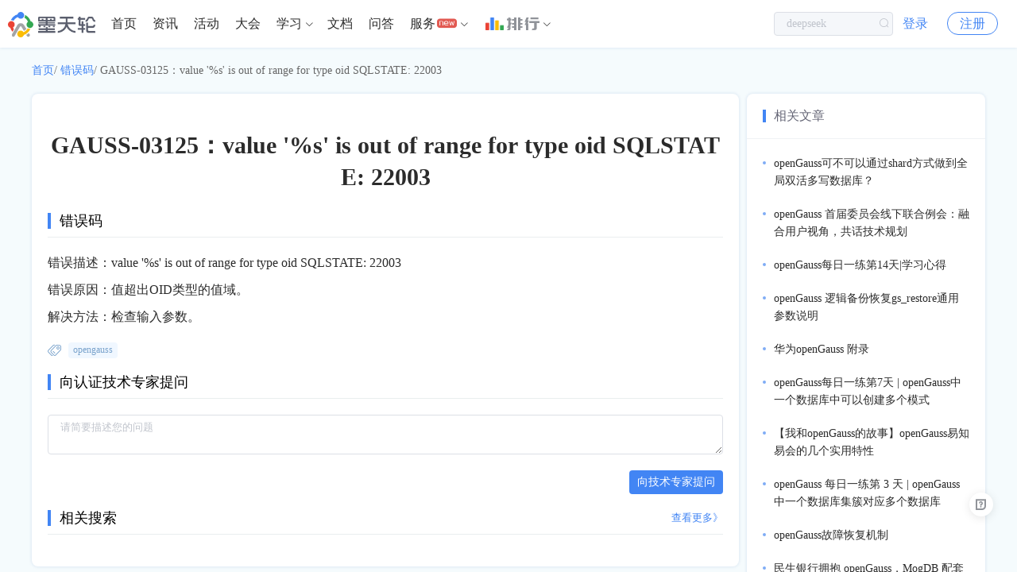

--- FILE ---
content_type: text/html; charset=utf-8
request_url: https://www.modb.pro/err/GAUSS-03125
body_size: 5823
content:
<!doctype html>
<html data-n-head-ssr>
  <head >
    <title>GAUSS-03125:value &#x27;%s&#x27; is out of range for type oid SQLSTATE: 22003 - 墨天轮</title><meta data-n-head="ssr" charset="utf-8"><meta data-n-head="ssr" name="viewport" content="width=device-width,initial-scale=1.0,minimum-scale=1,maximum-scale=1,user-scalable=no"><meta data-n-head="ssr" vmid="keywords" name="keywords" content="opengauss"><meta data-n-head="ssr" vmid="description" name="description" content="检查输入参数。"><link data-n-head="ssr" rel="icon" type="image/x-icon" href="https://js-cdn.modb.cc/image/favicon.ico"><link data-n-head="ssr" rel="apple-touch-icon" sizes="60x60" type="image/x-icon" href="https://oss-emcsprod-public.oss-cn-beijing.aliyuncs.com/modb_imgs/apple-touch-icon.png"><link data-n-head="ssr" rel="stylesheet" type="text/css" href="https://js-cdn.modb.cc/js/cropper.css"><link data-n-head="ssr" rel="stylesheet" type="text/css" href="https://js-cdn.modb.cc/js/xterm.css"><link data-n-head="ssr" rel="stylesheet" type="text/css" href="https://js-cdn.modb.cc/js/github-markdown.css"><link data-n-head="ssr" rel="stylesheet" type="text/css" href="https://js-cdn.modb.cc/js/highlight.css"><script data-n-head="ssr" src="https://js-cdn.modb.cc/js/fingerprint2.min.js" type="text/javascript" charset="utf-8" defer></script><script data-n-head="ssr" src="https://res2.wx.qq.com/open/js/jweixin-1.4.0.js" type="text/javascript" charset="utf-8" async></script><script data-n-head="ssr" src="https://res.wx.qq.com/connect/zh_CN/htmledition/js/wxLogin.js" type="text/javascript" charset="utf-8" async></script><script data-n-head="ssr" src="https://js-cdn.modb.cc/js/wangEditor.min.js" type="text/javascript" charset="utf-8"></script><script data-n-head="ssr" src="https://js-cdn.modb.cc/js/turndown.js" type="text/javascript" charset="utf-8" defer></script><script data-n-head="ssr" src="https://js-cdn.modb.cc/js/highlight.min.js" type="text/javascript" charset="utf-8"></script><script data-n-head="ssr" src="https://js-cdn.modb.cc/js/cropper1.5.11.min.js" type="text/javascript" charset="utf-8" defer></script><script data-n-head="ssr" src="https://js-cdn.modb.cc/js/xterm4.13.0.min.js" type="text/javascript" charset="utf-8" defer></script><script data-n-head="ssr" src="https://js-cdn.modb.cc/js/xterm-addon-fit.js" type="text/javascript" charset="utf-8" defer></script><script data-n-head="ssr" src="https://gosspublic.alicdn.com/aliyun-oss-sdk-6.17.1.min.js" type="text/javascript" charset="utf-8" defer></script><link rel="preload" href="https://js-cdn.modb.cc/_nuxt/b69a0e43bd7b6c5eec1b.js" as="script"><link rel="preload" href="https://js-cdn.modb.cc/_nuxt/f66892d.js" as="script"><link rel="preload" href="https://js-cdn.modb.cc/_nuxt/cffd01f714127537af23.css" as="style"><link rel="preload" href="https://js-cdn.modb.cc/_nuxt/8598acf.js" as="script"><link rel="preload" href="https://js-cdn.modb.cc/_nuxt/b2bd67637c86bd28ea58.css" as="style"><link rel="preload" href="https://js-cdn.modb.cc/_nuxt/f90fcd8.js" as="script"><link rel="stylesheet" href="https://js-cdn.modb.cc/_nuxt/cffd01f714127537af23.css"><link rel="stylesheet" href="https://js-cdn.modb.cc/_nuxt/b2bd67637c86bd28ea58.css">
  </head>
  <body >
    <div data-server-rendered="true" id="__nuxt"><!----><div id="__layout"><section class="el-container app app_page"><header class="shadow" data-v-18ba801a><a href="/" class="header-cloud router-link-active" data-v-18ba801a><img src="https://js-cdn.modb.cc/image/indexlogo.png" alt="暂无图片" class="logo-image" data-v-18ba801a></a> <ul role="menubar" id="rank-menu" class="header-el-menu-box header-menu-box flex el-menu--horizontal el-menu" style="background-color:;display:none;" data-v-18ba801a><li role="menuitem" tabindex="-1" class="el-menu-item" style="color:;border-bottom-color:transparent;background-color:;" data-v-18ba801a><a href="/dbRank" target="_self" class="verm" data-v-18ba801a>排行</a> <img height="16px" src="https://js-cdn.modb.cc/image/svgs/rank-cn.png" alt="暂无图片" class="ml4 mt0" style="margin-top:-5px;" data-v-18ba801a></li><li role="menuitem" tabindex="-1" class="el-menu-item" style="color:;border-bottom-color:transparent;background-color:;" data-v-18ba801a><a href="/dbMarket" target="_blank" class="verm" data-v-18ba801a>数据库百科</a> <!----></li><li role="menuitem" tabindex="-1" class="el-menu-item" style="color:;border-bottom-color:transparent;background-color:;" data-v-18ba801a><a href="/dbCase" target="_blank" class="verm" data-v-18ba801a>核心案例</a> <!----></li><li role="menuitem" tabindex="-1" class="el-menu-item" style="color:;border-bottom-color:transparent;background-color:;" data-v-18ba801a><a href="/topic/402751" target="_blank" class="verm" data-v-18ba801a>行业报告</a> <!----></li><li role="menuitem" tabindex="-1" class="el-menu-item" style="color:;border-bottom-color:transparent;background-color:;" data-v-18ba801a><a href="/topic/4704" target="_blank" class="verm" data-v-18ba801a>月度解读</a> <!----></li><li role="menuitem" tabindex="-1" class="el-menu-item" style="color:;border-bottom-color:transparent;background-color:;" data-v-18ba801a><a href="/topic/61684" target="_blank" class="verm" data-v-18ba801a>大事记</a> <!----></li><li role="menuitem" aria-haspopup="true" class="el-submenu" data-v-18ba801a><div class="el-submenu__title" style="border-bottom-color:transparent;color:;background-color:;"><a href="/topic/639186" target="_blank" class="c3" data-v-18ba801a>产业图谱</a> <!----><i class="el-submenu__icon-arrow el-icon-arrow-down"></i></div><div class="el-menu--horizontal sub-menu-poper" style="display:none;"><ul role="menu" class="el-menu el-menu--popup el-menu--popup-" style="background-color:;"> <li role="menuitem" tabindex="-1" class="el-menu-item" style="color:;background-color:;" data-v-18ba801a><a href="/doc/107814" target="_blank" class="block c3" data-v-18ba801a>
            中国数据库
          </a></li><li role="menuitem" tabindex="-1" class="el-menu-item" style="color:;background-color:;" data-v-18ba801a><a href="/doc/107807" target="_blank" class="block c3" data-v-18ba801a>
            向量数据库
          </a></li><li role="menuitem" tabindex="-1" class="el-menu-item" style="color:;background-color:;" data-v-18ba801a><a href="/doc/107808" target="_blank" class="block c3" data-v-18ba801a>
            时序数据库
          </a></li><li role="menuitem" tabindex="-1" class="el-menu-item" style="color:;background-color:;" data-v-18ba801a><a href="/doc/107809" target="_blank" class="block c3" data-v-18ba801a>
            实时数据库
          </a></li><li role="menuitem" tabindex="-1" class="el-menu-item" style="color:;background-color:;" data-v-18ba801a><a href="/doc/111650" target="_blank" class="block c3" data-v-18ba801a>
            搜索引擎
          </a></li><li role="menuitem" tabindex="-1" class="el-menu-item" style="color:;background-color:;" data-v-18ba801a><a href="/doc/111651" target="_blank" class="block c3" data-v-18ba801a>
            空间数据库
          </a></li><li role="menuitem" tabindex="-1" class="el-menu-item" style="color:;background-color:;" data-v-18ba801a><a href="/doc/113067" target="_blank" class="block c3" data-v-18ba801a>
            图数据库
          </a></li><li role="menuitem" tabindex="-1" class="el-menu-item" style="color:;background-color:;" data-v-18ba801a><a href="/doc/116730" target="_blank" class="block c3" data-v-18ba801a>
            数据仓库
          </a></li></ul></div></li><li role="menuitem" aria-haspopup="true" class="el-submenu" data-v-18ba801a><div class="el-submenu__title" style="border-bottom-color:transparent;color:;background-color:;"><a target="_blank" class="c3" data-v-18ba801a>大调查</a> <!----><i class="el-submenu__icon-arrow el-icon-arrow-down"></i></div><div class="el-menu--horizontal sub-menu-poper" style="display:none;"><ul role="menu" class="el-menu el-menu--popup el-menu--popup-" style="background-color:;"> <li role="menuitem" tabindex="-1" class="el-menu-item" style="color:;background-color:;" data-v-18ba801a><a href="/doc/54780" target="_blank" class="block c3" data-v-18ba801a>
            2021年报告
          </a></li><li role="menuitem" tabindex="-1" class="el-menu-item" style="color:;background-color:;" data-v-18ba801a><a href="/edoc/726" target="_blank" class="block c3" data-v-18ba801a>
            2022年报告
          </a></li></ul></div></li><li role="menuitem" aria-haspopup="true" class="el-submenu" data-v-18ba801a><div class="el-submenu__title" style="border-bottom-color:transparent;color:;background-color:;"><a target="_blank" class="c3" data-v-18ba801a>年度数据库</a> <!----><i class="el-submenu__icon-arrow el-icon-arrow-down"></i></div><div class="el-menu--horizontal sub-menu-poper" style="display:none;"><ul role="menu" class="el-menu el-menu--popup el-menu--popup-" style="background-color:;"> <li role="menuitem" tabindex="-1" class="el-menu-item" style="color:;background-color:;" data-v-18ba801a><a href="/db/43261" target="_blank" class="block c3" data-v-18ba801a>
            2020年openGauss
          </a></li><li role="menuitem" tabindex="-1" class="el-menu-item" style="color:;background-color:;" data-v-18ba801a><a href="/db/238888" target="_blank" class="block c3" data-v-18ba801a>
            2021年TiDB
          </a></li><li role="menuitem" tabindex="-1" class="el-menu-item" style="color:;background-color:;" data-v-18ba801a><a href="/db/606959" target="_blank" class="block c3" data-v-18ba801a>
            2022年PolarDB
          </a></li><li role="menuitem" tabindex="-1" class="el-menu-item" style="color:;background-color:;" data-v-18ba801a><a href="/db/1752524731018465280" target="_blank" class="block c3" data-v-18ba801a>
            2023年OceanBase
          </a></li></ul></div></li></ul> <ul role="menubar" id="header-menu-box" class="header-el-menu-box header-menu-box flex el-menu--horizontal el-menu" style="background-color:;" data-v-18ba801a><li role="menuitem" tabindex="-1" class="el-menu-item" style="color:;border-bottom-color:transparent;background-color:;" data-v-18ba801a><a href="/" class="router-link-active" data-v-18ba801a>首页
        </a></li><li role="menuitem" tabindex="-1" class="el-menu-item" style="color:;border-bottom-color:transparent;background-color:;" data-v-18ba801a><a href="/dbNews" data-v-18ba801a>资讯
        </a></li><li role="menuitem" tabindex="-1" class="el-menu-item" style="color:;border-bottom-color:transparent;background-color:;" data-v-18ba801a><a href="/event" data-v-18ba801a>活动
        </a></li><li role="menuitem" tabindex="-1" class="el-menu-item" style="color:;border-bottom-color:transparent;background-color:;" data-v-18ba801a><a href="/meetup" data-v-18ba801a>大会
        </a></li><li role="menuitem" aria-haspopup="true" class="el-submenu" data-v-18ba801a><div class="el-submenu__title" style="border-bottom-color:transparent;color:;background-color:;"><a href="/centre" class="c3" data-v-18ba801a>学习</a><i class="el-submenu__icon-arrow el-icon-arrow-down"></i></div><div class="el-menu--horizontal sub-menu-poper w450 h188" style="display:none;"><ul role="menu" class="el-menu el-menu--popup el-menu--popup-" style="background-color:;"> <li role="menuitem" tabindex="-1" class="el-menu-item" style="color:;background-color:;" data-v-18ba801a><a href="/centre" target="_self" class="block c3" data-v-18ba801a><div class="f16 c3" data-v-18ba801a>课程中心</div> <div class="mt4 f13 c8" data-v-18ba801a>推荐优质内容、热门课程</div></a></li><li role="menuitem" tabindex="-1" class="el-menu-item" style="color:;background-color:;" data-v-18ba801a><a href="/path" target="_self" class="block c3" data-v-18ba801a><div class="f16 c3" data-v-18ba801a>学习路径</div> <div class="mt4 f13 c8" data-v-18ba801a>预设学习计划、达成学习目标</div></a></li><li role="menuitem" tabindex="-1" class="el-menu-item" style="color:;background-color:;" data-v-18ba801a><a href="/graph" target="_self" class="block c3" data-v-18ba801a><div class="f16 c3" data-v-18ba801a>知识图谱</div> <div class="mt4 f13 c8" data-v-18ba801a>综合了解技术体系知识点</div></a></li><li role="menuitem" tabindex="-1" class="el-menu-item" style="color:;background-color:;" data-v-18ba801a><a href="/course" target="_self" class="block c3" data-v-18ba801a><div class="f16 c3" data-v-18ba801a>课程库</div> <div class="mt4 f13 c8" data-v-18ba801a>快速筛选、搜索相关课程</div></a></li><li role="menuitem" tabindex="-1" class="el-menu-item" style="color:;background-color:;" data-v-18ba801a><a href="/video" target="_self" class="block c3" data-v-18ba801a><div class="f16 c3" data-v-18ba801a>视频学习</div> <div class="mt4 f13 c8" data-v-18ba801a>专业视频分享技术知识</div></a></li><li role="menuitem" tabindex="-1" class="el-menu-item" style="color:;background-color:;" data-v-18ba801a><a href="/edoc" target="_self" class="block c3" data-v-18ba801a><div class="f16 c3" data-v-18ba801a>电子文档</div> <div class="mt4 f13 c8" data-v-18ba801a>快速搜索阅览技术文档</div></a></li></ul></div></li><li role="menuitem" tabindex="-1" class="el-menu-item" style="color:;border-bottom-color:transparent;background-color:;" data-v-18ba801a><a href="/doc" data-v-18ba801a>文档
        </a></li><li role="menuitem" tabindex="-1" class="el-menu-item" style="color:;border-bottom-color:transparent;background-color:;" data-v-18ba801a><a href="/issue" data-v-18ba801a>问答
        </a></li><li role="menuitem" aria-haspopup="true" class="el-submenu" data-v-18ba801a><div class="el-submenu__title" style="border-bottom-color:transparent;color:;background-color:;">服务<i class="cs-gengxin icon12 ml2" data-v-18ba801a></i><i class="el-submenu__icon-arrow el-icon-arrow-down"></i></div><div class="el-menu--horizontal sub-menu-poper w450 wd590" style="display:none;"><ul role="menu" class="el-menu el-menu--popup el-menu--popup-" style="background-color:;"> <li role="menuitem" tabindex="-1" class="el-menu-item" style="color:;background-color:;" data-v-18ba801a><a href="/moai" target="_self" class="block c3 bsb" data-v-18ba801a><div class="f16 c3" data-v-18ba801a>智能助手小墨</div> <div class="mt4 f13 c8" data-v-18ba801a>关于数据库相关的问题，您都可以问我</div></a></li><li role="menuitem" tabindex="-1" class="el-menu-item" style="color:;background-color:;" data-v-18ba801a><a href="/ins" target="_self" class="block c3 bsb" data-v-18ba801a><div class="f16 c3" data-v-18ba801a> 数据库巡检平台</div> <div class="mt4 f13 c8" data-v-18ba801a>脚本采集百余项，在线智能分析总结</div></a></li><li role="menuitem" tabindex="-1" class="el-menu-item" style="color:;background-color:;" data-v-18ba801a><a href="/sqlrun/home" target="_self" class="block c3 bsb" data-v-18ba801a><div class="f16 c3" data-v-18ba801a>SQLRUN</div> <div class="mt4 f13 c8" data-v-18ba801a>在线数据库即时SQL运行平台</div></a></li><li role="menuitem" tabindex="-1" class="el-menu-item" style="color:;background-color:;" data-v-18ba801a><a href="/terminal" target="_blank" class="block c3 bsb" data-v-18ba801a><div class="f16 c3" data-v-18ba801a>数据库实训平台</div> <div class="mt4 f13 c8" data-v-18ba801a>实操环境、开箱即用、一键连接</div></a></li><li role="menuitem" tabindex="-1" class="el-menu-item" style="color:;background-color:;" data-v-18ba801a><a href="/service" target="_self" class="block c3 bsb" data-v-18ba801a><div class="f16 c3" data-v-18ba801a>数据库管理服务</div> <div class="mt4 f13 c8" data-v-18ba801a>汇聚顶级数据库专家，具备多数据库运维能力</div></a></li></ul></div></li><li role="menuitem" aria-haspopup="true" class="el-submenu" data-v-18ba801a><div class="el-submenu__title" style="border-bottom-color:transparent;color:;background-color:;"><a href="/dbRank" slot="reference" target="_blank" class="flex rank-cn-box ml4" data-v-18ba801a><img height="16px" src="https://js-cdn.modb.cc/image/svgs/rank-cn.png" alt="暂无图片" data-v-18ba801a> <div class="flex-st ml4" data-v-18ba801a><i class="cs-rank-cn2 c9" data-v-18ba801a></i></div></a><i class="el-submenu__icon-arrow el-icon-arrow-down"></i></div><div class="el-menu--horizontal sub-menu-poper-dbRank" style="display:none;"><ul role="menu" class="el-menu el-menu--popup el-menu--popup-" style="background-color:;"> <li role="menuitem" tabindex="-1" class="el-menu-item" style="color:;background-color:;" data-v-18ba801a><a href="/dbMarket" target="_self" class="block c3 pdlr20" data-v-18ba801a>数据库百科</a></li><li role="menuitem" tabindex="-1" class="el-menu-item" style="color:;background-color:;" data-v-18ba801a><a href="/dbCase" target="_self" class="block c3 pdlr20" data-v-18ba801a>核心案例</a></li><li role="menuitem" tabindex="-1" class="el-menu-item" style="color:;background-color:;" data-v-18ba801a><a href="/topic/402751" target="_self" class="block c3 pdlr20" data-v-18ba801a>行业报告</a></li><li role="menuitem" tabindex="-1" class="el-menu-item" style="color:;background-color:;" data-v-18ba801a><a href="/topic/4704" target="_self" class="block c3 pdlr20" data-v-18ba801a>月度解读</a></li><li role="menuitem" tabindex="-1" class="el-menu-item" style="color:;background-color:;" data-v-18ba801a><a href="/topic/61684" target="_self" class="block c3 pdlr20" data-v-18ba801a>大事记</a></li><li role="menuitem" tabindex="-1" class="el-menu-item" style="color:;background-color:;" data-v-18ba801a><a href="/topic/639186" target="_self" class="block c3 pdlr20" data-v-18ba801a>产业图谱</a></li></ul></div></li><li role="menuitem" tabindex="-1" class="el-menu-item mr0" style="color:;border-bottom-color:transparent;background-color:;" data-v-18ba801a><a href="/orderList" class="p-hide" data-v-18ba801a>我的订单
        </a></li></ul> <div class="search-input-box" data-v-18ba801a><div class="search-input el-input el-input--small el-input--suffix" data-v-18ba801a><!----><input type="text" autocomplete="off" placeholder="" class="el-input__inner"><!----><span class="el-input__suffix"><span class="el-input__suffix-inner"><i class="el-icon-search" data-v-18ba801a></i><!----><!----><!----><!----></span><!----></span><!----><!----></div></div> <div class="search-phone-box" data-v-18ba801a><i class="el-icon-search" data-v-18ba801a></i></div> <!----> <div class="p-hide login-btn-box" data-v-18ba801a><span data-v-18ba801a><div role="tooltip" id="el-popover-9073" aria-hidden="true" class="el-popover el-popper user-popper" style="width:undefinedpx;display:none;"><!----><div class="wd320 weight400 HONORSansCN-Regular" data-v-18ba801a><div class="mb5 vc icon16 c3 weight500 HONORSansCN-Medium" data-v-18ba801a>登录后可立即获得以下权益</div> <div class="flex wrap between pdlr10 mb20" data-v-18ba801a><div class="pdlr20 flex mt10" data-v-18ba801a><i class="cs-kechengchakan icon16 c9" data-v-18ba801a></i> <span class="ml8 c7" data-v-18ba801a>免费培训课程</span></div> <div class="pdlr20 flex mt10" data-v-18ba801a><i class="cs-wenzhang2 icon16 c9" data-v-18ba801a></i> <span class="ml8 c7" data-v-18ba801a>收藏优质文章</span></div> <div class="pdlr20 flex mt10" data-v-18ba801a><i class="cs-changjianwenti icon16 c9" data-v-18ba801a></i> <span class="ml8 c7" data-v-18ba801a>疑难问题解答</span></div> <div class="pdlr20 flex mt10" data-v-18ba801a><i class="cs-wenjianjia icon16 c9" data-v-18ba801a></i> <span class="ml8 c7" data-v-18ba801a>下载专业文档</span></div> <div class="pdlr20 flex mt10" data-v-18ba801a><i class="cs-dakaqiandao icon16 c9" data-v-18ba801a></i> <span class="ml8 c7" data-v-18ba801a>签到免费抽奖</span></div> <div class="pdlr20 flex mt10" data-v-18ba801a><i class="cs-huiyuan icon16 c9" data-v-18ba801a></i> <span class="ml8 c7" data-v-18ba801a>提升成长等级</span></div></div> <div class="flex center" data-v-18ba801a><a href="/login?redirect=%2Ferr%2FGAUSS-03125&amp;type=navhover" class="login-page-btn block cf vc" data-v-18ba801a>立即登录</a></div></div> </div><a href="/login?redirect=%2Ferr%2FGAUSS-03125" class="login-btn" data-v-18ba801a>登录</a></span> <a href="/register?redirect=%2Ferr%2FGAUSS-03125" class="register-btn" data-v-18ba801a>注册</a></div> <!----> <ul role="menubar" class="header-el-menu-box header-mobile-user-box el-menu--horizontal el-menu" style="background-color:;" data-v-18ba801a><li role="menuitem" aria-haspopup="true" class="el-submenu" data-v-18ba801a><div class="el-submenu__title" style="border-bottom-color:transparent;color:;background-color:;"><i class="cs-avatar" data-v-18ba801a></i><i class="el-submenu__icon-arrow el-icon-arrow-down"></i></div><div class="el-menu--horizontal header-el-menu-popper header-user-mobile-box-popper" style="display:none;"><ul role="menu" class="el-menu el-menu--popup el-menu--popup-" style="background-color:;"> <div class="login-btn-box" data-v-18ba801a><a href="/login?redirect=%2Ferr%2FGAUSS-03125" class="login-btn" data-v-18ba801a>登录</a> <a href="/register?redirect=%2Ferr%2FGAUSS-03125" class="register-btn" data-v-18ba801a>注册</a></div></ul></div></li></ul> <div class="header-el-menu-box header-mobile-box el-col el-col-12" data-v-18ba801a><div class="el-dropdown" data-v-18ba801a><span data-v-18ba801a><i class="cs-expand" data-v-18ba801a></i></span> <ul class="el-dropdown-menu el-popper el-dropdown-menu--small" style="display:none;" data-v-18ba801a><li tabindex="-1" index="main" class="el-dropdown-menu__item user-menu-item" data-v-18ba801a><!----><a href="/" class="c3 router-link-active" data-v-18ba801a>首页</a></li><li tabindex="-1" index="dbNews" class="el-dropdown-menu__item user-menu-item" data-v-18ba801a><!----><a href="/dbNews" class="c3" data-v-18ba801a>资讯</a></li><li tabindex="-1" index="event" class="el-dropdown-menu__item user-menu-item" data-v-18ba801a><!----><a href="/event" class="c3" data-v-18ba801a>活动</a></li><li tabindex="-1" index="meetup" class="el-dropdown-menu__item user-menu-item" data-v-18ba801a><!----><a href="/meetup" class="c3" data-v-18ba801a>大会</a></li><li tabindex="-1" index="course" class="el-dropdown-menu__item user-menu-item" data-v-18ba801a><!----><a href="/course" class="c3" data-v-18ba801a>课程</a></li><li tabindex="-1" index="doc" class="el-dropdown-menu__item user-menu-item" data-v-18ba801a><!----><a href="/doc" class="c3" data-v-18ba801a>文档</a></li><li tabindex="-1" index="dbRank" class="el-dropdown-menu__item user-menu-item" data-v-18ba801a><!----><a href="/dbRank" class="c3" data-v-18ba801a>排行</a></li><li tabindex="-1" index="issue" class="el-dropdown-menu__item user-menu-item" data-v-18ba801a><!----><a href="/issue" class="c3" data-v-18ba801a>问答</a></li><li tabindex="-1" index="orderList" class="el-dropdown-menu__item user-menu-item" data-v-18ba801a><!----><a href="/orderList" class="c3 p-hide" data-v-18ba801a>我的订单</a></li></ul></div></div></header> <header class="shadow" style="display:none;" data-v-46024d68><a href="/" class="header-cloud router-link-active" data-v-46024d68><img src="https://js-cdn.modb.cc/image/indexlogo.png" alt="暂无图片" class="logo-image" data-v-46024d68></a> <ul role="menubar" id="header-menu-box" class="header-el-menu-box header-menu-box flex el-menu--horizontal el-menu" style="background-color:;" data-v-46024d68><li role="menuitem" tabindex="-1" class="el-menu-item" style="color:;border-bottom-color:transparent;background-color:;" data-v-46024d68><a href="/service" target="_self" data-v-46024d68>首页</a></li><li role="menuitem" tabindex="-1" class="el-menu-item" style="color:;border-bottom-color:transparent;background-color:;" data-v-46024d68><a href="/team/17" target="_self" data-v-46024d68>专家团队</a></li><li role="menuitem" tabindex="-1" class="el-menu-item" style="color:;border-bottom-color:transparent;background-color:;" data-v-46024d68><a href="/moai" target="_blank" data-v-46024d68>智能助手</a></li><li role="menuitem" aria-haspopup="true" class="el-submenu" data-v-46024d68><div class="el-submenu__title" style="border-bottom-color:transparent;color:;background-color:;">在线工具<i class="el-submenu__icon-arrow el-icon-arrow-down"></i></div><div class="el-menu--horizontal sub-menu-poper w450 wd730" style="display:none;"><ul role="menu" class="el-menu el-menu--popup el-menu--popup-" style="background-color:;"> <li role="menuitem" tabindex="-1" class="el-menu-item" style="color:;background-color:;" data-v-46024d68><a href="/sqlrun/home" target="_blank" class="block c3" data-v-46024d68><div class="f16 c3" data-v-46024d68>SQLRUN</div> <div class="mt4 f13 c8" data-v-46024d68>在线数据库即时SQL运行平台</div></a></li><li role="menuitem" tabindex="-1" class="el-menu-item" style="color:;background-color:;" data-v-46024d68><a href="/terminal" target="_blank" class="block c3" data-v-46024d68><div class="f16 c3" data-v-46024d68>数据库在线实训平台</div> <div class="mt4 f13 c8" data-v-46024d68>实操环境、开箱即用、一键连接</div></a></li><li role="menuitem" tabindex="-1" class="el-menu-item" style="color:;background-color:;" data-v-46024d68><a href="/awr" target="_blank" class="block c3" data-v-46024d68><div class="f16 c3" data-v-46024d68>AWR分析</div> <div class="mt4 f13 c8" data-v-46024d68>上传AWR报告，查看分析结果</div></a></li><li role="menuitem" tabindex="-1" class="el-menu-item" style="color:;background-color:;" data-v-46024d68><a href="/sqlFormat" target="_blank" class="block c3" data-v-46024d68><div class="f16 c3" data-v-46024d68>SQL格式化</div> <div class="mt4 f13 c8" data-v-46024d68>快速格式化绝大多数SQL语句</div></a></li><li role="menuitem" tabindex="-1" class="el-menu-item" style="color:;background-color:;" data-v-46024d68><a href="/sqlAudit" target="_blank" class="block c3" data-v-46024d68><div class="f16 c3" data-v-46024d68>SQL审核</div> <div class="mt4 f13 c8" data-v-46024d68>审核编写规范，提升执行效率</div></a></li><li role="menuitem" tabindex="-1" class="el-menu-item" style="color:;background-color:;" data-v-46024d68><a href="/unwrap" target="_blank" class="block c3" data-v-46024d68><div class="f16 c3" data-v-46024d68>PLSQL解密</div> <div class="mt4 f13 c8" data-v-46024d68>解密超4000字符的PL/SQL语句</div></a></li><li role="menuitem" tabindex="-1" class="el-menu-item" style="color:;background-color:;" data-v-46024d68><a href="/oraFunc" target="_blank" class="block c3" data-v-46024d68><div class="f16 c3" data-v-46024d68>OraC函数</div> <div class="mt4 f13 c8" data-v-46024d68>查询Oracle C 函数的详细描述</div></a></li><li role="menuitem" tabindex="-1" class="el-menu-item" style="color:;background-color:;" data-v-46024d68><a href="/moai" target="_blank" class="block c3" data-v-46024d68><div class="f16 c3" data-v-46024d68>智能助手小墨</div> <div class="mt4 f13 c8" data-v-46024d68>关于数据库相关的问题，您都可以问我</div></a></li></ul></div></li><li role="menuitem" tabindex="-1" class="el-menu-item" style="color:;border-bottom-color:transparent;background-color:;" data-v-46024d68><a href="/topic/659365" target="_blank" data-v-46024d68>精选案例</a></li><li role="menuitem" tabindex="-1" class="el-menu-item" style="color:;border-bottom-color:transparent;background-color:;" data-v-46024d68><a href="/topic/659364" target="_blank" data-v-46024d68>新闻资讯</a></li><li role="menuitem" tabindex="-1" class="el-menu-item" style="color:;border-bottom-color:transparent;background-color:;" data-v-46024d68><a href="/marketlist?type=0&amp;tag=service" target="_blank" data-v-46024d68>云市场</a></li></ul> <!----> <div class="p-hide login-btn-box" data-v-46024d68><span data-v-46024d68><div role="tooltip" id="el-popover-9482" aria-hidden="true" class="el-popover el-popper user-popper" style="width:undefinedpx;display:none;"><!----><div class="wd320 weight400 HONORSansCN-Regular" data-v-46024d68><div class="mb5 vc icon16 c3 weight500 HONORSansCN-Medium" data-v-46024d68>登录后可立即获得以下权益</div> <div class="flex wrap between pdlr10 mb20" data-v-46024d68><div class="pdlr20 flex mt10" data-v-46024d68><i class="cs-kechengchakan icon16 c9" data-v-46024d68></i> <span class="ml8 c7" data-v-46024d68>免费培训课程</span></div> <div class="pdlr20 flex mt10" data-v-46024d68><i class="cs-wenzhang2 icon16 c9" data-v-46024d68></i> <span class="ml8 c7" data-v-46024d68>收藏优质文章</span></div> <div class="pdlr20 flex mt10" data-v-46024d68><i class="cs-changjianwenti icon16 c9" data-v-46024d68></i> <span class="ml8 c7" data-v-46024d68>疑难问题解答</span></div> <div class="pdlr20 flex mt10" data-v-46024d68><i class="cs-wenjianjia icon16 c9" data-v-46024d68></i> <span class="ml8 c7" data-v-46024d68>下载专业文档</span></div> <div class="pdlr20 flex mt10" data-v-46024d68><i class="cs-dakaqiandao icon16 c9" data-v-46024d68></i> <span class="ml8 c7" data-v-46024d68>签到免费抽奖</span></div> <div class="pdlr20 flex mt10" data-v-46024d68><i class="cs-huiyuan icon16 c9" data-v-46024d68></i> <span class="ml8 c7" data-v-46024d68>提升成长等级</span></div></div> <div class="flex center" data-v-46024d68><a href="/login?redirect=%2Ferr%2FGAUSS-03125&amp;type=navhover" class="login-page-btn block cf vc" data-v-46024d68>立即登录</a></div></div> </div><a href="/login?redirect=%2Ferr%2FGAUSS-03125" class="login-btn" data-v-46024d68>登录</a></span> <a href="/register?redirect=%2Ferr%2FGAUSS-03125" class="register-btn" data-v-46024d68>注册</a></div> <!----> <ul role="menubar" class="header-el-menu-box header-mobile-user-box el-menu--horizontal el-menu" style="background-color:;" data-v-46024d68><li role="menuitem" aria-haspopup="true" class="el-submenu" data-v-46024d68><div class="el-submenu__title" style="border-bottom-color:transparent;color:;background-color:;"><i class="cs-avatar" data-v-46024d68></i><i class="el-submenu__icon-arrow el-icon-arrow-down"></i></div><div class="el-menu--horizontal header-el-menu-popper header-user-mobile-box-popper" style="display:none;"><ul role="menu" class="el-menu el-menu--popup el-menu--popup-" style="background-color:;"> <div class="login-btn-box" data-v-46024d68><a href="/login?redirect=%2Ferr%2FGAUSS-03125" class="login-btn" data-v-46024d68>登录</a> <a href="/register?redirect=%2Ferr%2FGAUSS-03125" class="register-btn" data-v-46024d68>注册</a></div></ul></div></li></ul> <div class="header-el-menu-box header-mobile-box el-col el-col-12" data-v-46024d68><div class="el-dropdown" data-v-46024d68><span data-v-46024d68><i class="cs-expand" data-v-46024d68></i></span> <ul class="el-dropdown-menu el-popper el-dropdown-menu--small" style="display:none;" data-v-46024d68><li tabindex="-1" index="service" class="el-dropdown-menu__item user-menu-item" data-v-46024d68><!----><a href="/service" class="c3" data-v-46024d68>首页</a></li><li tabindex="-1" index="team" class="el-dropdown-menu__item user-menu-item" data-v-46024d68><!----><a href="/team/17" class="c3" data-v-46024d68>专家团队</a></li><li tabindex="-1" index="moai" class="el-dropdown-menu__item user-menu-item" data-v-46024d68><!----><a href="/moai" class="c3" data-v-46024d68>智能助手</a></li><li tabindex="-1" index="content" class="el-dropdown-menu__item user-menu-item" data-v-46024d68><!----><a href="/topic/659365" class="c3" data-v-46024d68>精选案例</a></li><li tabindex="-1" index="case" class="el-dropdown-menu__item user-menu-item" data-v-46024d68><!----><a href="/topic/659364" class="c3" data-v-46024d68>新闻资讯</a></li><li tabindex="-1" index="marketlist" class="el-dropdown-menu__item user-menu-item" data-v-46024d68><!----><a href="/marketlist?type=0&amp;tag=service" class="c3" data-v-46024d68>云市场</a></li></ul></div></div></header> <div class="emcs-container homePage-container" data-v-e3fd0604><div class="emcs-page-head" data-v-e3fd0604><div class="breadcrumb" data-v-e3fd0604><a href="/" class="router-link-active" data-v-e3fd0604>首页</a>/
      <a href="/err" class="router-link-active" data-v-e3fd0604>错误码</a>/
      <span data-v-e3fd0604>GAUSS-03125：value '%s' is out of range for type oid SQLSTATE: 22003</span></div></div> <div class="emcs-page-content" data-v-e3fd0604><div class="main-box phone-wd100" data-v-e3fd0604><div class="emcs-table" data-v-e3fd0604><h1 class="f30 b c3 vc emcs-text-overflow clamp3" data-v-e3fd0604>GAUSS-03125：value '%s' is out of range for type oid SQLSTATE: 22003</h1> <h3 class="h-comment" data-v-e3fd0604>错误码</h3> <div class="font16" data-v-e3fd0604><div class="mb10 p-wrap" data-v-e3fd0604>错误描述：value '%s' is out of range for type oid SQLSTATE: 22003</div> <div class="mb10" data-v-e3fd0604>错误原因：值超出OID类型的值域。</div> <div data-v-e3fd0604>解决方法：检查输入参数。</div></div> <div class="tag-box mt20" data-v-e5e8c926 data-v-e3fd0604><i class="cs-tag" data-v-e5e8c926></i> <a href="/tag/opengauss?type=knowledge" target="_blank" class="ml4" data-v-e5e8c926>opengauss</a></div> <h3 class="h-comment" data-v-e3fd0604>向认证技术专家提问</h3> <div class="el-textarea el-input--small" data-v-e3fd0604><textarea autocomplete="off" placeholder="请简要描述您的问题" class="el-textarea__inner"></textarea><!----></div> <div class="vr mt20" data-v-e3fd0604><div class="emcs-btn bold" data-v-e3fd0604>向技术专家提问</div></div> <h3 class="h-comment flex between" data-v-e3fd0604><div data-v-e3fd0604>相关搜索</div> <a href="/search?query=GAUSS-03125" target="_blank" class="f13" data-v-e3fd0604>查看更多》</a></h3> </div></div> <div class="other-box wd300 p-hide" data-v-e3fd0604><!----> <!----> <!----></div></div></div> <div class="suspen-box p-hide"><div class="suspen"><i class="cs-more-nav"></i></div> <span><div role="tooltip" id="el-popover-5212" aria-hidden="true" class="el-popover el-popper suspen-popover" style="width:undefinedpx;display:none;"><!----><div class="suspen-nav disabled"><i class="cs-wenjuan"></i> <span>有奖问卷</span></div> <a href="/datalk/topic/11111" class="suspen-nav"><i class="cs-feedback"></i> <span>意见反馈</span></a> <div class="suspen-nav"><img src="https://js-cdn.modb.cc/image/modb666.jpg" width="100px" alt="暂无图片" class="block"></div> <div class="wx_share_title">客服小墨</div></div></span></div> <div class="suspen-box totop" style="display:none;" data-v-8c6ed2fa><div class="suspen" data-v-8c6ed2fa><i class="cs-totop" data-v-8c6ed2fa></i></div></div> <div class="el-dialog__wrapper" style="display:none;" data-v-39709100><div role="dialog" aria-modal="true" aria-label="dialog" class="el-dialog el-dialog--center" style="margin-top:15vh;width:850px;"><div class="el-dialog__header"><span class="el-dialog__title"></span><button type="button" aria-label="Close" class="el-dialog__headerbtn"><i class="el-dialog__close el-icon el-icon-close"></i></button></div><!----><!----></div></div> <div class="el-dialog__wrapper" style="display:none;" data-v-11b7cdc0><div role="dialog" aria-modal="true" aria-label="dialog" class="el-dialog el-dialog--center randomMedal" style="margin-top:15vh;"><div class="el-dialog__header"><span class="el-dialog__title"></span><button type="button" aria-label="Close" class="el-dialog__headerbtn"><i class="el-dialog__close el-icon el-icon-close"></i></button></div><!----><!----></div></div> <!----></section></div></div><script>window.__NUXT__=(function(a,b,c){return {layout:"default",data:[{errCode:{code:"GAUSS-03125",description:"value '%s' is out of range for type oid SQLSTATE: 22003",cause:"值超出OID类型的值域。",action:"检查输入参数。",tags:["opengauss"],id:54977}}],fetch:[],error:b,state:{wxUserInfo:b,token:b,userInfo:b,userID:b,isUser:a,isDba:a,isSys:a,isOrg:a,isFiance:a,freeUser:a,pendingUser:a,wechatSignUrl:c,fullScreen:a,drawer:a,signed:a,inviterId:c,loginShow:a,randomMedalType:c,isInTask:a,toolShow:a},serverRendered:true,routePath:"\u002Ferr\u002FGAUSS-03125"}}(false,null,""));</script><script src="https://js-cdn.modb.cc/_nuxt/b69a0e43bd7b6c5eec1b.js" defer></script><script src="https://js-cdn.modb.cc/_nuxt/f66892d.js" defer></script><script src="https://js-cdn.modb.cc/_nuxt/8598acf.js" defer></script><script src="https://js-cdn.modb.cc/_nuxt/f90fcd8.js" defer></script>
  </body>
</html>


--- FILE ---
content_type: application/javascript
request_url: https://js-cdn.modb.cc/js/highlight.min.js
body_size: 36334
content:
/*
  Highlight.js 10.3.2 (31e1fc40)
  License: BSD-3-Clause
  Copyright (c) 2006-2020, Ivan Sagalaev
*/
var hljs=function(){"use strict";function e(n){Object.freeze(n)
;var t="function"==typeof n
;return Object.getOwnPropertyNames(n).forEach((function(r){
!Object.hasOwnProperty.call(n,r)||null===n[r]||"object"!=typeof n[r]&&"function"!=typeof n[r]||t&&("caller"===r||"callee"===r||"arguments"===r)||Object.isFrozen(n[r])||e(n[r])
})),n}class n{constructor(e){void 0===e.data&&(e.data={}),this.data=e.data}
ignoreMatch(){this.ignore=!0}}function t(e){
return e.replace(/&/g,"&amp;").replace(/</g,"&lt;").replace(/>/g,"&gt;").replace(/"/g,"&quot;").replace(/'/g,"&#x27;")
}function r(e,...n){var t={};for(const n in e)t[n]=e[n]
;return n.forEach((function(e){for(const n in e)t[n]=e[n]})),t}function a(e){
return e.nodeName.toLowerCase()}var i=Object.freeze({__proto__:null,
escapeHTML:t,inherit:r,nodeStream:function(e){var n=[];return function e(t,r){
for(var i=t.firstChild;i;i=i.nextSibling)3===i.nodeType?r+=i.nodeValue.length:1===i.nodeType&&(n.push({
event:"start",offset:r,node:i}),r=e(i,r),a(i).match(/br|hr|img|input/)||n.push({
event:"stop",offset:r,node:i}));return r}(e,0),n},mergeStreams:function(e,n,r){
var i=0,s="",o=[];function l(){
return e.length&&n.length?e[0].offset!==n[0].offset?e[0].offset<n[0].offset?e:n:"start"===n[0].event?e:n:e.length?e:n
}function c(e){s+="<"+a(e)+[].map.call(e.attributes,(function(e){
return" "+e.nodeName+'="'+t(e.value)+'"'})).join("")+">"}function u(e){
s+="</"+a(e)+">"}function g(e){("start"===e.event?c:u)(e.node)}
for(;e.length||n.length;){var d=l()
;if(s+=t(r.substring(i,d[0].offset)),i=d[0].offset,d===e){o.reverse().forEach(u)
;do{g(d.splice(0,1)[0]),d=l()}while(d===e&&d.length&&d[0].offset===i)
;o.reverse().forEach(c)
}else"start"===d[0].event?o.push(d[0].node):o.pop(),g(d.splice(0,1)[0])}
return s+t(r.substr(i))}});const s=e=>!!e.kind;class o{constructor(e,n){
this.buffer="",this.classPrefix=n.classPrefix,e.walk(this)}addText(e){
this.buffer+=t(e)}openNode(e){if(!s(e))return;let n=e.kind
;e.sublanguage||(n=`${this.classPrefix}${n}`),this.span(n)}closeNode(e){
s(e)&&(this.buffer+="</span>")}value(){return this.buffer}span(e){
this.buffer+=`<span class="${e}">`}}class l{constructor(){this.rootNode={
children:[]},this.stack=[this.rootNode]}get top(){
return this.stack[this.stack.length-1]}get root(){return this.rootNode}add(e){
this.top.children.push(e)}openNode(e){const n={kind:e,children:[]}
;this.add(n),this.stack.push(n)}closeNode(){
if(this.stack.length>1)return this.stack.pop()}closeAllNodes(){
for(;this.closeNode(););}toJSON(){return JSON.stringify(this.rootNode,null,4)}
walk(e){return this.constructor._walk(e,this.rootNode)}static _walk(e,n){
return"string"==typeof n?e.addText(n):n.children&&(e.openNode(n),
n.children.forEach((n=>this._walk(e,n))),e.closeNode(n)),e}static _collapse(e){
"string"!=typeof e&&e.children&&(e.children.every((e=>"string"==typeof e))?e.children=[e.children.join("")]:e.children.forEach((e=>{
l._collapse(e)})))}}class c extends l{constructor(e){super(),this.options=e}
addKeyword(e,n){""!==e&&(this.openNode(n),this.addText(e),this.closeNode())}
addText(e){""!==e&&this.add(e)}addSublanguage(e,n){const t=e.root
;t.kind=n,t.sublanguage=!0,this.add(t)}toHTML(){
return new o(this,this.options).value()}finalize(){return!0}}function u(e){
return e?"string"==typeof e?e:e.source:null}
const g="[a-zA-Z]\\w*",d="[a-zA-Z_]\\w*",h="\\b\\d+(\\.\\d+)?",f="(-?)(\\b0[xX][a-fA-F0-9]+|(\\b\\d+(\\.\\d*)?|\\.\\d+)([eE][-+]?\\d+)?)",p="\\b(0b[01]+)",m={
begin:"\\\\[\\s\\S]",relevance:0},b={className:"string",begin:"'",end:"'",
illegal:"\\n",contains:[m]},v={className:"string",begin:'"',end:'"',
illegal:"\\n",contains:[m]},x={
begin:/\b(a|an|the|are|I'm|isn't|don't|doesn't|won't|but|just|should|pretty|simply|enough|gonna|going|wtf|so|such|will|you|your|they|like|more)\b/
},E=function(e,n,t={}){var a=r({className:"comment",begin:e,end:n,contains:[]
},t);return a.contains.push(x),a.contains.push({className:"doctag",
begin:"(?:TODO|FIXME|NOTE|BUG|OPTIMIZE|HACK|XXX):",relevance:0}),a
},_=E("//","$"),w=E("/\\*","\\*/"),N=E("#","$");var y=Object.freeze({
__proto__:null,IDENT_RE:g,UNDERSCORE_IDENT_RE:d,NUMBER_RE:h,C_NUMBER_RE:f,
BINARY_NUMBER_RE:p,
RE_STARTERS_RE:"!|!=|!==|%|%=|&|&&|&=|\\*|\\*=|\\+|\\+=|,|-|-=|/=|/|:|;|<<|<<=|<=|<|===|==|=|>>>=|>>=|>=|>>>|>>|>|\\?|\\[|\\{|\\(|\\^|\\^=|\\||\\|=|\\|\\||~",
SHEBANG:(e={})=>{const n=/^#![ ]*\//;return e.binary&&(e.begin=function(...e){
return e.map((e=>u(e))).join("")}(n,/.*\b/,e.binary,/\b.*/)),r({
className:"meta",begin:n,end:/$/,relevance:0,"on:begin":(e,n)=>{
0!==e.index&&n.ignoreMatch()}},e)},BACKSLASH_ESCAPE:m,APOS_STRING_MODE:b,
QUOTE_STRING_MODE:v,PHRASAL_WORDS_MODE:x,COMMENT:E,C_LINE_COMMENT_MODE:_,
C_BLOCK_COMMENT_MODE:w,HASH_COMMENT_MODE:N,NUMBER_MODE:{className:"number",
begin:h,relevance:0},C_NUMBER_MODE:{className:"number",begin:f,relevance:0},
BINARY_NUMBER_MODE:{className:"number",begin:p,relevance:0},CSS_NUMBER_MODE:{
className:"number",
begin:h+"(%|em|ex|ch|rem|vw|vh|vmin|vmax|cm|mm|in|pt|pc|px|deg|grad|rad|turn|s|ms|Hz|kHz|dpi|dpcm|dppx)?",
relevance:0},REGEXP_MODE:{begin:/(?=\/[^/\n]*\/)/,contains:[{className:"regexp",
begin:/\//,end:/\/[gimuy]*/,illegal:/\n/,contains:[m,{begin:/\[/,end:/\]/,
relevance:0,contains:[m]}]}]},TITLE_MODE:{className:"title",begin:g,relevance:0
},UNDERSCORE_TITLE_MODE:{className:"title",begin:d,relevance:0},METHOD_GUARD:{
begin:"\\.\\s*[a-zA-Z_]\\w*",relevance:0},END_SAME_AS_BEGIN:function(e){
return Object.assign(e,{"on:begin":(e,n)=>{n.data._beginMatch=e[1]},
"on:end":(e,n)=>{n.data._beginMatch!==e[1]&&n.ignoreMatch()}})}
}),R="of and for in not or if then".split(" ");function k(e){function n(n,t){
return RegExp(u(n),"m"+(e.case_insensitive?"i":"")+(t?"g":""))}class t{
constructor(){
this.matchIndexes={},this.regexes=[],this.matchAt=1,this.position=0}
addRule(e,n){
n.position=this.position++,this.matchIndexes[this.matchAt]=n,this.regexes.push([n,e]),
this.matchAt+=function(e){return RegExp(e.toString()+"|").exec("").length-1
}(e)+1}compile(){0===this.regexes.length&&(this.exec=()=>null)
;const e=this.regexes.map((e=>e[1]));this.matcherRe=n(function(e,n="|"){
for(var t=/\[(?:[^\\\]]|\\.)*\]|\(\??|\\([1-9][0-9]*)|\\./,r=0,a="",i=0;i<e.length;i++){
var s=r+=1,o=u(e[i]);for(i>0&&(a+=n),a+="(";o.length>0;){var l=t.exec(o)
;if(null==l){a+=o;break}
a+=o.substring(0,l.index),o=o.substring(l.index+l[0].length),
"\\"===l[0][0]&&l[1]?a+="\\"+(Number(l[1])+s):(a+=l[0],"("===l[0]&&r++)}a+=")"}
return a}(e),!0),this.lastIndex=0}exec(e){
this.matcherRe.lastIndex=this.lastIndex;const n=this.matcherRe.exec(e)
;if(!n)return null
;const t=n.findIndex(((e,n)=>n>0&&void 0!==e)),r=this.matchIndexes[t]
;return n.splice(0,t),Object.assign(n,r)}}class a{constructor(){
this.rules=[],this.multiRegexes=[],
this.count=0,this.lastIndex=0,this.regexIndex=0}getMatcher(e){
if(this.multiRegexes[e])return this.multiRegexes[e];const n=new t
;return this.rules.slice(e).forEach((([e,t])=>n.addRule(e,t))),
n.compile(),this.multiRegexes[e]=n,n}resumingScanAtSamePosition(){
return 0!==this.regexIndex}considerAll(){this.regexIndex=0}addRule(e,n){
this.rules.push([e,n]),"begin"===n.type&&this.count++}exec(e){
const n=this.getMatcher(this.regexIndex);n.lastIndex=this.lastIndex
;let t=n.exec(e)
;if(this.resumingScanAtSamePosition())if(t&&t.index===this.lastIndex);else{
const n=this.getMatcher(0);n.lastIndex=this.lastIndex+1,t=n.exec(e)}
return t&&(this.regexIndex+=t.position+1,
this.regexIndex===this.count&&this.considerAll()),t}}function i(e,n){
const t=e.input[e.index-1],r=e.input[e.index+e[0].length]
;"."!==t&&"."!==r||n.ignoreMatch()}
if(e.contains&&e.contains.includes("self"))throw Error("ERR: contains `self` is not supported at the top-level of a language.  See documentation.")
;return function t(s,o){const l=s;if(s.compiled)return l
;s.compiled=!0,s.__beforeBegin=null,s.keywords=s.keywords||s.beginKeywords
;let c=null
;if("object"==typeof s.keywords&&(c=s.keywords.$pattern,delete s.keywords.$pattern),
s.keywords&&(s.keywords=function(e,n){var t={}
;return"string"==typeof e?r("keyword",e):Object.keys(e).forEach((function(n){
r(n,e[n])})),t;function r(e,r){
n&&(r=r.toLowerCase()),r.split(" ").forEach((function(n){var r=n.split("|")
;t[r[0]]=[e,O(r[0],r[1])]}))}
}(s.keywords,e.case_insensitive)),s.lexemes&&c)throw Error("ERR: Prefer `keywords.$pattern` to `mode.lexemes`, BOTH are not allowed. (see mode reference) ")
;return l.keywordPatternRe=n(s.lexemes||c||/\w+/,!0),
o&&(s.beginKeywords&&(s.begin="\\b("+s.beginKeywords.split(" ").join("|")+")(?=\\b|\\s)",
s.__beforeBegin=i),
s.begin||(s.begin=/\B|\b/),l.beginRe=n(s.begin),s.endSameAsBegin&&(s.end=s.begin),
s.end||s.endsWithParent||(s.end=/\B|\b/),
s.end&&(l.endRe=n(s.end)),l.terminator_end=u(s.end)||"",
s.endsWithParent&&o.terminator_end&&(l.terminator_end+=(s.end?"|":"")+o.terminator_end)),
s.illegal&&(l.illegalRe=n(s.illegal)),
void 0===s.relevance&&(s.relevance=1),s.contains||(s.contains=[]),
s.contains=[].concat(...s.contains.map((function(e){return function(e){
return e.variants&&!e.cached_variants&&(e.cached_variants=e.variants.map((function(n){
return r(e,{variants:null},n)}))),e.cached_variants?e.cached_variants:M(e)?r(e,{
starts:e.starts?r(e.starts):null}):Object.isFrozen(e)?r(e):e}("self"===e?s:e)
}))),s.contains.forEach((function(e){t(e,l)
})),s.starts&&t(s.starts,o),l.matcher=function(e){const n=new a
;return e.contains.forEach((e=>n.addRule(e.begin,{rule:e,type:"begin"
}))),e.terminator_end&&n.addRule(e.terminator_end,{type:"end"
}),e.illegal&&n.addRule(e.illegal,{type:"illegal"}),n}(l),l}(e)}function M(e){
return!!e&&(e.endsWithParent||M(e.starts))}function O(e,n){
return n?Number(n):function(e){return R.includes(e.toLowerCase())}(e)?0:1}
const L={props:["language","code","autodetect"],data:function(){return{
detectedLanguage:"",unknownLanguage:!1}},computed:{className(){
return this.unknownLanguage?"":"hljs "+this.detectedLanguage},highlighted(){
if(!this.autoDetect&&!hljs.getLanguage(this.language))return console.warn(`The language "${this.language}" you specified could not be found.`),
this.unknownLanguage=!0,t(this.code);let e
;return this.autoDetect?(e=hljs.highlightAuto(this.code),
this.detectedLanguage=e.language):(e=hljs.highlight(this.language,this.code,this.ignoreIllegals),
this.detectectLanguage=this.language),e.value},autoDetect(){
return!(this.language&&(e=this.autodetect,!e&&""!==e));var e},
ignoreIllegals:()=>!0},render(e){return e("pre",{},[e("code",{
class:this.className,domProps:{innerHTML:this.highlighted}})])}},j={install(e){
e.component("highlightjs",L)}
},I=t,T=r,{nodeStream:S,mergeStreams:A}=i,B=Symbol("nomatch")
;return function(t){
var r=[],a=Object.create(null),i=Object.create(null),s=[],o=!0,l=/(^(<[^>]+>|\t|)+|\n)/gm,u="Could not find the language '{}', did you forget to load/include a language module?"
;const g={disableAutodetect:!0,name:"Plain text",contains:[]};var d={
noHighlightRe:/^(no-?highlight)$/i,
languageDetectRe:/\blang(?:uage)?-([\w-]+)\b/i,classPrefix:"hljs-",
tabReplace:null,useBR:!1,languages:null,__emitter:c};function h(e){
return d.noHighlightRe.test(e)}function f(e,n,t,r){var a={code:n,language:e}
;N("before:highlight",a);var i=a.result?a.result:p(a.language,a.code,t,r)
;return i.code=a.code,N("after:highlight",i),i}function p(e,t,r,i){var s=t
;function l(e,n){var t=_.case_insensitive?n[0].toLowerCase():n[0]
;return Object.prototype.hasOwnProperty.call(e.keywords,t)&&e.keywords[t]}
function c(){null!=y.subLanguage?function(){if(""!==O){var e=null
;if("string"==typeof y.subLanguage){
if(!a[y.subLanguage])return void M.addText(O)
;e=p(y.subLanguage,O,!0,R[y.subLanguage]),R[y.subLanguage]=e.top
}else e=m(O,y.subLanguage.length?y.subLanguage:null)
;y.relevance>0&&(L+=e.relevance),M.addSublanguage(e.emitter,e.language)}
}():function(){if(!y.keywords)return void M.addText(O);let e=0
;y.keywordPatternRe.lastIndex=0;let n=y.keywordPatternRe.exec(O),t="";for(;n;){
t+=O.substring(e,n.index);const r=l(y,n);if(r){const[e,a]=r
;M.addText(t),t="",L+=a,M.addKeyword(n[0],e)}else t+=n[0]
;e=y.keywordPatternRe.lastIndex,n=y.keywordPatternRe.exec(O)}
t+=O.substr(e),M.addText(t)}(),O=""}function g(e){
return e.className&&M.openNode(e.className),y=Object.create(e,{parent:{value:y}
})}function h(e,t,r){let a=function(e,n){var t=e&&e.exec(n)
;return t&&0===t.index}(e.endRe,r);if(a){if(e["on:end"]){const r=new n(e)
;e["on:end"](t,r),r.ignore&&(a=!1)}if(a){for(;e.endsParent&&e.parent;)e=e.parent
;return e}}if(e.endsWithParent)return h(e.parent,t,r)}function f(e){
return 0===y.matcher.regexIndex?(O+=e[0],1):(S=!0,0)}function b(e){
var n=e[0],t=s.substr(e.index),r=h(y,e,t);if(!r)return B;var a=y
;a.skip?O+=n:(a.returnEnd||a.excludeEnd||(O+=n),c(),a.excludeEnd&&(O=n));do{
y.className&&M.closeNode(),y.skip||y.subLanguage||(L+=y.relevance),y=y.parent
}while(y!==r.parent)
;return r.starts&&(r.endSameAsBegin&&(r.starts.endRe=r.endRe),
g(r.starts)),a.returnEnd?0:n.length}var v={};function x(t,a){var i=a&&a[0]
;if(O+=t,null==i)return c(),0
;if("begin"===v.type&&"end"===a.type&&v.index===a.index&&""===i){
if(O+=s.slice(a.index,a.index+1),!o){const n=Error("0 width match regex")
;throw n.languageName=e,n.badRule=v.rule,n}return 1}
if(v=a,"begin"===a.type)return function(e){var t=e[0],r=e.rule
;const a=new n(r),i=[r.__beforeBegin,r["on:begin"]]
;for(const n of i)if(n&&(n(e,a),a.ignore))return f(t)
;return r&&r.endSameAsBegin&&(r.endRe=RegExp(t.replace(/[-/\\^$*+?.()|[\]{}]/g,"\\$&"),"m")),
r.skip?O+=t:(r.excludeBegin&&(O+=t),
c(),r.returnBegin||r.excludeBegin||(O=t)),g(r),r.returnBegin?0:t.length}(a)
;if("illegal"===a.type&&!r){
const e=Error('Illegal lexeme "'+i+'" for mode "'+(y.className||"<unnamed>")+'"')
;throw e.mode=y,e}if("end"===a.type){var l=b(a);if(l!==B)return l}
if("illegal"===a.type&&""===i)return 1
;if(T>1e5&&T>3*a.index)throw Error("potential infinite loop, way more iterations than matches")
;return O+=i,i.length}var _=E(e)
;if(!_)throw console.error(u.replace("{}",e)),Error('Unknown language: "'+e+'"')
;var w=k(_),N="",y=i||w,R={},M=new d.__emitter(d);!function(){
for(var e=[],n=y;n!==_;n=n.parent)n.className&&e.unshift(n.className)
;e.forEach((e=>M.openNode(e)))}();var O="",L=0,j=0,T=0,S=!1;try{
for(y.matcher.considerAll();;){
T++,S?S=!1:y.matcher.considerAll(),y.matcher.lastIndex=j
;const e=y.matcher.exec(s);if(!e)break;const n=x(s.substring(j,e.index),e)
;j=e.index+n}return x(s.substr(j)),M.closeAllNodes(),M.finalize(),N=M.toHTML(),{
relevance:L,value:N,language:e,illegal:!1,emitter:M,top:y}}catch(n){
if(n.message&&n.message.includes("Illegal"))return{illegal:!0,illegalBy:{
msg:n.message,context:s.slice(j-100,j+100),mode:n.mode},sofar:N,relevance:0,
value:I(s),emitter:M};if(o)return{illegal:!1,relevance:0,value:I(s),emitter:M,
language:e,top:y,errorRaised:n};throw n}}function m(e,n){
n=n||d.languages||Object.keys(a);var t=function(e){const n={relevance:0,
emitter:new d.__emitter(d),value:I(e),illegal:!1,top:g}
;return n.emitter.addText(e),n}(e),r=t
;return n.filter(E).filter(w).forEach((function(n){var a=p(n,e,!1);a.language=n,
a.relevance>r.relevance&&(r=a),a.relevance>t.relevance&&(r=t,t=a)
})),r.language&&(t.second_best=r),t}function b(e){
return d.tabReplace||d.useBR?e.replace(l,(e=>"\n"===e?d.useBR?"<br>":e:d.tabReplace?e.replace(/\t/g,d.tabReplace):e)):e
}function v(e){let n=null;const t=function(e){var n=e.className+" "
;n+=e.parentNode?e.parentNode.className:"";const t=d.languageDetectRe.exec(n)
;if(t){var r=E(t[1])
;return r||(console.warn(u.replace("{}",t[1])),console.warn("Falling back to no-highlight mode for this block.",e)),
r?t[1]:"no-highlight"}return n.split(/\s+/).find((e=>h(e)||E(e)))}(e)
;if(h(t))return;N("before:highlightBlock",{block:e,language:t
}),d.useBR?(n=document.createElement("div"),
n.innerHTML=e.innerHTML.replace(/\n/g,"").replace(/<br[ /]*>/g,"\n")):n=e
;const r=n.textContent,a=t?f(t,r,!0):m(r),s=S(n);if(s.length){
const e=document.createElement("div");e.innerHTML=a.value,a.value=A(s,S(e),r)}
a.value=b(a.value),N("after:highlightBlock",{block:e,result:a
}),e.innerHTML=a.value,e.className=function(e,n,t){var r=n?i[n]:t,a=[e.trim()]
;return e.match(/\bhljs\b/)||a.push("hljs"),
e.includes(r)||a.push(r),a.join(" ").trim()
}(e.className,t,a.language),e.result={language:a.language,re:a.relevance,
relavance:a.relevance},a.second_best&&(e.second_best={
language:a.second_best.language,re:a.second_best.relevance,
relavance:a.second_best.relevance})}const x=()=>{if(!x.called){x.called=!0
;var e=document.querySelectorAll("pre code");r.forEach.call(e,v)}}
;function E(e){return e=(e||"").toLowerCase(),a[e]||a[i[e]]}
function _(e,{languageName:n}){"string"==typeof e&&(e=[e]),e.forEach((e=>{i[e]=n
}))}function w(e){var n=E(e);return n&&!n.disableAutodetect}function N(e,n){
var t=e;s.forEach((function(e){e[t]&&e[t](n)}))}Object.assign(t,{highlight:f,
highlightAuto:m,fixMarkup:function(e){
return console.warn("fixMarkup is deprecated and will be removed entirely in v11.0"),
console.warn("Please see https://github.com/highlightjs/highlight.js/issues/2534"),
b(e)},highlightBlock:v,configure:function(e){
e.useBR&&(console.warn("'useBR' option is deprecated and will be removed entirely in v11.0"),
console.warn("Please see https://github.com/highlightjs/highlight.js/issues/2559")),
d=T(d,e)},initHighlighting:x,initHighlightingOnLoad:function(){
window.addEventListener("DOMContentLoaded",x,!1)},
registerLanguage:function(e,n){var r=null;try{r=n(t)}catch(n){
if(console.error("Language definition for '{}' could not be registered.".replace("{}",e)),
!o)throw n;console.error(n),r=g}
r.name||(r.name=e),a[e]=r,r.rawDefinition=n.bind(null,t),
r.aliases&&_(r.aliases,{languageName:e})},listLanguages:function(){
return Object.keys(a)},getLanguage:E,registerAliases:_,
requireLanguage:function(e){var n=E(e);if(n)return n
;throw Error("The '{}' language is required, but not loaded.".replace("{}",e))},
autoDetection:w,inherit:T,addPlugin:function(e){s.push(e)},vuePlugin:j
}),t.debugMode=function(){o=!1},t.safeMode=function(){o=!0
},t.versionString="10.3.2";for(const n in y)"object"==typeof y[n]&&e(y[n])
;return Object.assign(t,y),t}({})}()
;"object"==typeof exports&&"undefined"!=typeof module&&(module.exports=hljs);
hljs.registerLanguage("apache",function(){"use strict";return function(e){
var n={className:"number",
begin:"\\d{1,3}\\.\\d{1,3}\\.\\d{1,3}\\.\\d{1,3}(:\\d{1,5})?"};return{
name:"Apache config",aliases:["apacheconf"],case_insensitive:!0,
contains:[e.HASH_COMMENT_MODE,{className:"section",begin:"</?",end:">",
contains:[n,{className:"number",begin:":\\d{1,5}"
},e.inherit(e.QUOTE_STRING_MODE,{relevance:0})]},{className:"attribute",
begin:/\w+/,relevance:0,keywords:{
nomarkup:"order deny allow setenv rewriterule rewriteengine rewritecond documentroot sethandler errordocument loadmodule options header listen serverroot servername"
},starts:{end:/$/,relevance:0,keywords:{literal:"on off all deny allow"},
contains:[{className:"meta",begin:"\\s\\[",end:"\\]$"},{className:"variable",
begin:"[\\$%]\\{",end:"\\}",contains:["self",{className:"number",
begin:"[\\$%]\\d+"}]},n,{className:"number",begin:"\\d+"},e.QUOTE_STRING_MODE]}
}],illegal:/\S/}}}());
hljs.registerLanguage("bash",function(){"use strict";return function(e){
const s={};Object.assign(s,{className:"variable",variants:[{
begin:/\$[\w\d#@][\w\d_]*/},{begin:/\$\{/,end:/\}/,contains:["self",{begin:/:-/,
contains:[s]}]}]});const n={className:"subst",begin:/\$\(/,end:/\)/,
contains:[e.BACKSLASH_ESCAPE]},t={begin:/<<-?\s*(?=\w+)/,starts:{
contains:[e.END_SAME_AS_BEGIN({begin:/(\w+)/,end:/(\w+)/,className:"string"})]}
},a={className:"string",begin:/"/,end:/"/,contains:[e.BACKSLASH_ESCAPE,s,n]}
;n.contains.push(a);const i={begin:/\$\(\(/,end:/\)\)/,contains:[{
begin:/\d+#[0-9a-f]+/,className:"number"},e.NUMBER_MODE,s]},c=e.SHEBANG({
binary:"(fish|bash|zsh|sh|csh|ksh|tcsh|dash|scsh)",relevance:10}),o={
className:"function",begin:/\w[\w\d_]*\s*\(\s*\)\s*\{/,returnBegin:!0,
contains:[e.inherit(e.TITLE_MODE,{begin:/\w[\w\d_]*/})],relevance:0};return{
name:"Bash",aliases:["sh","zsh"],keywords:{$pattern:/\b[a-z._-]+\b/,
keyword:"if then else elif fi for while in do done case esac function",
literal:"true false",
built_in:"break cd continue eval exec exit export getopts hash pwd readonly return shift test times trap umask unset alias bind builtin caller command declare echo enable help let local logout mapfile printf read readarray source type typeset ulimit unalias set shopt autoload bg bindkey bye cap chdir clone comparguments compcall compctl compdescribe compfiles compgroups compquote comptags comptry compvalues dirs disable disown echotc echoti emulate fc fg float functions getcap getln history integer jobs kill limit log noglob popd print pushd pushln rehash sched setcap setopt stat suspend ttyctl unfunction unhash unlimit unsetopt vared wait whence where which zcompile zformat zftp zle zmodload zparseopts zprof zpty zregexparse zsocket zstyle ztcp"
},contains:[c,e.SHEBANG(),o,i,e.HASH_COMMENT_MODE,t,a,{className:"",begin:/\\"/
},{className:"string",begin:/'/,end:/'/},s]}}}());
hljs.registerLanguage("c-like",function(){"use strict";return function(e){
function t(e){return"(?:"+e+")?"}var n=e.COMMENT("//","$",{contains:[{
begin:/\\\n/}]
}),r="[a-zA-Z_]\\w*::",a="(decltype\\(auto\\)|"+t(r)+"[a-zA-Z_]\\w*"+t("<.*?>")+")",i={
className:"keyword",begin:"\\b[a-z\\d_]*_t\\b"},s={className:"string",
variants:[{begin:'(u8?|U|L)?"',end:'"',illegal:"\\n",
contains:[e.BACKSLASH_ESCAPE]},{
begin:"(u8?|U|L)?'(\\\\(x[0-9A-Fa-f]{2}|u[0-9A-Fa-f]{4,8}|[0-7]{3}|\\S)|.)",
end:"'",illegal:"."},e.END_SAME_AS_BEGIN({
begin:/(?:u8?|U|L)?R"([^()\\ ]{0,16})\(/,end:/\)([^()\\ ]{0,16})"/})]},o={
className:"number",variants:[{begin:"\\b(0b[01']+)"},{
begin:"(-?)\\b([\\d']+(\\.[\\d']*)?|\\.[\\d']+)(u|U|l|L|ul|UL|f|F|b|B)"},{
begin:"(-?)(\\b0[xX][a-fA-F0-9']+|(\\b[\\d']+(\\.[\\d']*)?|\\.[\\d']+)([eE][-+]?[\\d']+)?)"
}],relevance:0},c={className:"meta",begin:/#\s*[a-z]+\b/,end:/$/,keywords:{
"meta-keyword":"if else elif endif define undef warning error line pragma _Pragma ifdef ifndef include"
},contains:[{begin:/\\\n/,relevance:0},e.inherit(s,{className:"meta-string"}),{
className:"meta-string",begin:/<.*?>/,end:/$/,illegal:"\\n"
},n,e.C_BLOCK_COMMENT_MODE]},l={className:"title",begin:t(r)+e.IDENT_RE,
relevance:0},d=t(r)+e.IDENT_RE+"\\s*\\(",u={
keyword:"int float while private char char8_t char16_t char32_t catch import module export virtual operator sizeof dynamic_cast|10 typedef const_cast|10 const for static_cast|10 union namespace unsigned long volatile static protected bool template mutable if public friend do goto auto void enum else break extern using asm case typeid wchar_t short reinterpret_cast|10 default double register explicit signed typename try this switch continue inline delete alignas alignof constexpr consteval constinit decltype concept co_await co_return co_yield requires noexcept static_assert thread_local restrict final override atomic_bool atomic_char atomic_schar atomic_uchar atomic_short atomic_ushort atomic_int atomic_uint atomic_long atomic_ulong atomic_llong atomic_ullong new throw return and and_eq bitand bitor compl not not_eq or or_eq xor xor_eq",
built_in:"std string wstring cin cout cerr clog stdin stdout stderr stringstream istringstream ostringstream auto_ptr deque list queue stack vector map set pair bitset multiset multimap unordered_set unordered_map unordered_multiset unordered_multimap priority_queue make_pair array shared_ptr abort terminate abs acos asin atan2 atan calloc ceil cosh cos exit exp fabs floor fmod fprintf fputs free frexp fscanf future isalnum isalpha iscntrl isdigit isgraph islower isprint ispunct isspace isupper isxdigit tolower toupper labs ldexp log10 log malloc realloc memchr memcmp memcpy memset modf pow printf putchar puts scanf sinh sin snprintf sprintf sqrt sscanf strcat strchr strcmp strcpy strcspn strlen strncat strncmp strncpy strpbrk strrchr strspn strstr tanh tan vfprintf vprintf vsprintf endl initializer_list unique_ptr _Bool complex _Complex imaginary _Imaginary",
literal:"true false nullptr NULL"},m=[c,i,n,e.C_BLOCK_COMMENT_MODE,o,s],p={
variants:[{begin:/=/,end:/;/},{begin:/\(/,end:/\)/},{
beginKeywords:"new throw return else",end:/;/}],keywords:u,contains:m.concat([{
begin:/\(/,end:/\)/,keywords:u,contains:m.concat(["self"]),relevance:0}]),
relevance:0},_={className:"function",begin:"("+a+"[\\*&\\s]+)+"+d,
returnBegin:!0,end:/[{;=]/,excludeEnd:!0,keywords:u,illegal:/[^\w\s\*&:<>]/,
contains:[{begin:"decltype\\(auto\\)",keywords:u,relevance:0},{begin:d,
returnBegin:!0,contains:[l],relevance:0},{className:"params",begin:/\(/,
end:/\)/,keywords:u,relevance:0,contains:[n,e.C_BLOCK_COMMENT_MODE,s,o,i,{
begin:/\(/,end:/\)/,keywords:u,relevance:0,
contains:["self",n,e.C_BLOCK_COMMENT_MODE,s,o,i]}]
},i,n,e.C_BLOCK_COMMENT_MODE,c]};return{
aliases:["c","cc","h","c++","h++","hpp","hh","hxx","cxx"],keywords:u,
disableAutodetect:!0,illegal:"</",contains:[].concat(p,_,m,[c,{
begin:"\\b(deque|list|queue|priority_queue|pair|stack|vector|map|set|bitset|multiset|multimap|unordered_map|unordered_set|unordered_multiset|unordered_multimap|array)\\s*<",
end:">",keywords:u,contains:["self",i]},{begin:e.IDENT_RE+"::",keywords:u},{
className:"class",beginKeywords:"enum class struct union",end:/[{;:<>=]/,
contains:[{beginKeywords:"final class struct"},e.TITLE_MODE]}]),exports:{
preprocessor:c,strings:s,keywords:u}}}}());
hljs.registerLanguage("c",function(){"use strict";return function(e){
var n=e.requireLanguage("c-like").rawDefinition()
;return n.name="C",n.aliases=["c","h"],n}}());
hljs.registerLanguage("coffeescript",function(){"use strict"
;const e=["as","in","of","if","for","while","finally","var","new","function","do","return","void","else","break","catch","instanceof","with","throw","case","default","try","switch","continue","typeof","delete","let","yield","const","class","debugger","async","await","static","import","from","export","extends"],n=["true","false","null","undefined","NaN","Infinity"],a=[].concat(["setInterval","setTimeout","clearInterval","clearTimeout","require","exports","eval","isFinite","isNaN","parseFloat","parseInt","decodeURI","decodeURIComponent","encodeURI","encodeURIComponent","escape","unescape"],["arguments","this","super","console","window","document","localStorage","module","global"],["Intl","DataView","Number","Math","Date","String","RegExp","Object","Function","Boolean","Error","Symbol","Set","Map","WeakSet","WeakMap","Proxy","Reflect","JSON","Promise","Float64Array","Int16Array","Int32Array","Int8Array","Uint16Array","Uint32Array","Float32Array","Array","Uint8Array","Uint8ClampedArray","ArrayBuffer"],["EvalError","InternalError","RangeError","ReferenceError","SyntaxError","TypeError","URIError"])
;return function(r){var t,i={
keyword:e.concat(["then","unless","until","loop","by","when","and","or","is","isnt","not"]).filter((t=["var","const","let","function","static"],
e=>!t.includes(e))).join(" "),
literal:n.concat(["yes","no","on","off"]).join(" "),
built_in:a.concat(["npm","print"]).join(" ")},s="[A-Za-z$_][0-9A-Za-z$_]*",o={
className:"subst",begin:/#\{/,end:/}/,keywords:i
},c=[r.BINARY_NUMBER_MODE,r.inherit(r.C_NUMBER_MODE,{starts:{end:"(\\s*/)?",
relevance:0}}),{className:"string",variants:[{begin:/'''/,end:/'''/,
contains:[r.BACKSLASH_ESCAPE]},{begin:/'/,end:/'/,contains:[r.BACKSLASH_ESCAPE]
},{begin:/"""/,end:/"""/,contains:[r.BACKSLASH_ESCAPE,o]},{begin:/"/,end:/"/,
contains:[r.BACKSLASH_ESCAPE,o]}]},{className:"regexp",variants:[{begin:"///",
end:"///",contains:[o,r.HASH_COMMENT_MODE]},{begin:"//[gim]{0,3}(?=\\W)",
relevance:0},{begin:/\/(?![ *]).*?(?![\\]).\/[gim]{0,3}(?=\W)/}]},{begin:"@"+s
},{subLanguage:"javascript",excludeBegin:!0,excludeEnd:!0,variants:[{
begin:"```",end:"```"},{begin:"`",end:"`"}]}];o.contains=c
;var l=r.inherit(r.TITLE_MODE,{begin:s}),d="(\\(.*\\))?\\s*\\B[-=]>",g={
className:"params",begin:"\\([^\\(]",returnBegin:!0,contains:[{begin:/\(/,
end:/\)/,keywords:i,contains:["self"].concat(c)}]};return{name:"CoffeeScript",
aliases:["coffee","cson","iced"],keywords:i,illegal:/\/\*/,
contains:c.concat([r.COMMENT("###","###"),r.HASH_COMMENT_MODE,{
className:"function",begin:"^\\s*"+s+"\\s*=\\s*"+d,end:"[-=]>",returnBegin:!0,
contains:[l,g]},{begin:/[:\(,=]\s*/,relevance:0,contains:[{className:"function",
begin:d,end:"[-=]>",returnBegin:!0,contains:[g]}]},{className:"class",
beginKeywords:"class",end:"$",illegal:/[:="\[\]]/,contains:[{
beginKeywords:"extends",endsWithParent:!0,illegal:/[:="\[\]]/,contains:[l]},l]
},{begin:s+":",end:":",returnBegin:!0,returnEnd:!0,relevance:0}])}}}());
hljs.registerLanguage("cpp",function(){"use strict";return function(e){
var i=e.requireLanguage("c-like").rawDefinition();return i.disableAutodetect=!1,
i.name="C++",i.aliases=["cc","c++","h++","hpp","hh","hxx","cxx"],i}}());
hljs.registerLanguage("csharp",function(){"use strict";return function(e){
var n={
keyword:["abstract","as","base","break","case","class","const","continue","do","else","event","explicit","extern","finally","fixed","for","foreach","goto","if","implicit","in","interface","internal","is","lock","namespace","new","operator","out","override","params","private","protected","public","readonly","record","ref","return","sealed","sizeof","stackalloc","static","struct","switch","this","throw","try","typeof","unchecked","unsafe","using","virtual","void","volatile","while"].concat(["add","alias","and","ascending","async","await","by","descending","equals","from","get","global","group","init","into","join","let","nameof","not","notnull","on","or","orderby","partial","remove","select","set","unmanaged","value","var","when","where","with","yield"]).join(" "),
built_in:"bool byte char decimal delegate double dynamic enum float int long nint nuint object sbyte short string ulong unit ushort",
literal:"default false null true"},i=e.inherit(e.TITLE_MODE,{
begin:"[a-zA-Z](\\.?\\w)*"}),a={className:"number",variants:[{
begin:"\\b(0b[01']+)"},{
begin:"(-?)\\b([\\d']+(\\.[\\d']*)?|\\.[\\d']+)(u|U|l|L|ul|UL|f|F|b|B)"},{
begin:"(-?)(\\b0[xX][a-fA-F0-9']+|(\\b[\\d']+(\\.[\\d']*)?|\\.[\\d']+)([eE][-+]?[\\d']+)?)"
}],relevance:0},s={className:"string",begin:'@"',end:'"',contains:[{begin:'""'}]
},t=e.inherit(s,{illegal:/\n/}),r={className:"subst",begin:"{",end:"}",
keywords:n},l=e.inherit(r,{illegal:/\n/}),c={className:"string",begin:/\$"/,
end:'"',illegal:/\n/,contains:[{begin:"{{"},{begin:"}}"},e.BACKSLASH_ESCAPE,l]
},o={className:"string",begin:/\$@"/,end:'"',contains:[{begin:"{{"},{begin:"}}"
},{begin:'""'},r]},d=e.inherit(o,{illegal:/\n/,contains:[{begin:"{{"},{
begin:"}}"},{begin:'""'},l]})
;r.contains=[o,c,s,e.APOS_STRING_MODE,e.QUOTE_STRING_MODE,a,e.C_BLOCK_COMMENT_MODE],
l.contains=[d,c,t,e.APOS_STRING_MODE,e.QUOTE_STRING_MODE,a,e.inherit(e.C_BLOCK_COMMENT_MODE,{
illegal:/\n/})];var g={variants:[o,c,s,e.APOS_STRING_MODE,e.QUOTE_STRING_MODE]
},E={begin:"<",end:">",contains:[{beginKeywords:"in out"},i]
},_=e.IDENT_RE+"(<"+e.IDENT_RE+"(\\s*,\\s*"+e.IDENT_RE+")*>)?(\\[\\])?",b={
begin:"@"+e.IDENT_RE,relevance:0};return{name:"C#",aliases:["cs","c#"],
keywords:n,illegal:/::/,contains:[e.COMMENT("///","$",{returnBegin:!0,
contains:[{className:"doctag",variants:[{begin:"///",relevance:0},{
begin:"\x3c!--|--\x3e"},{begin:"</?",end:">"}]}]
}),e.C_LINE_COMMENT_MODE,e.C_BLOCK_COMMENT_MODE,{className:"meta",begin:"#",
end:"$",keywords:{
"meta-keyword":"if else elif endif define undef warning error line region endregion pragma checksum"
}},g,a,{beginKeywords:"class interface",end:/[{;=]/,illegal:/[^\s:,]/,
contains:[{beginKeywords:"where class"
},i,E,e.C_LINE_COMMENT_MODE,e.C_BLOCK_COMMENT_MODE]},{beginKeywords:"namespace",
end:/[{;=]/,illegal:/[^\s:]/,
contains:[i,e.C_LINE_COMMENT_MODE,e.C_BLOCK_COMMENT_MODE]},{
beginKeywords:"record",end:/[{;=]/,illegal:/[^\s:]/,
contains:[i,E,e.C_LINE_COMMENT_MODE,e.C_BLOCK_COMMENT_MODE]},{className:"meta",
begin:"^\\s*\\[",excludeBegin:!0,end:"\\]",excludeEnd:!0,contains:[{
className:"meta-string",begin:/"/,end:/"/}]},{
beginKeywords:"new return throw await else",relevance:0},{className:"function",
begin:"("+_+"\\s+)+"+e.IDENT_RE+"\\s*(\\<.+\\>)?\\s*\\(",returnBegin:!0,
end:/\s*[{;=]/,excludeEnd:!0,keywords:n,contains:[{
beginKeywords:"public private protected static internal protected abstract async extern override unsafe virtual new sealed partial"
},{begin:e.IDENT_RE+"\\s*(\\<.+\\>)?\\s*\\(",returnBegin:!0,
contains:[e.TITLE_MODE,E],relevance:0},{className:"params",begin:/\(/,end:/\)/,
excludeBegin:!0,excludeEnd:!0,keywords:n,relevance:0,
contains:[g,a,e.C_BLOCK_COMMENT_MODE]
},e.C_LINE_COMMENT_MODE,e.C_BLOCK_COMMENT_MODE]},b]}}}());
hljs.registerLanguage("css",function(){"use strict";return function(e){var n={
begin:/(?:[A-Z\_\.\-]+|--[a-zA-Z0-9_-]+)\s*:/,returnBegin:!0,end:";",
endsWithParent:!0,contains:[{className:"attribute",begin:/\S/,end:":",
excludeEnd:!0,starts:{endsWithParent:!0,excludeEnd:!0,contains:[{
begin:/[\w-]+\(/,returnBegin:!0,contains:[{className:"built_in",begin:/[\w-]+/
},{begin:/\(/,end:/\)/,
contains:[e.APOS_STRING_MODE,e.QUOTE_STRING_MODE,e.CSS_NUMBER_MODE]}]
},e.CSS_NUMBER_MODE,e.QUOTE_STRING_MODE,e.APOS_STRING_MODE,e.C_BLOCK_COMMENT_MODE,{
className:"number",begin:"#[0-9A-Fa-f]+"},{className:"meta",begin:"!important"}]
}}]};return{name:"CSS",case_insensitive:!0,illegal:/[=\/|'\$]/,
contains:[e.C_BLOCK_COMMENT_MODE,{className:"selector-id",
begin:/#[A-Za-z0-9_-]+/},{className:"selector-class",begin:/\.[A-Za-z0-9_-]+/},{
className:"selector-attr",begin:/\[/,end:/\]/,illegal:"$",
contains:[e.APOS_STRING_MODE,e.QUOTE_STRING_MODE]},{className:"selector-pseudo",
begin:/:(:)?[a-zA-Z0-9\_\-\+\(\)"'.]+/},{begin:"@(page|font-face)",
lexemes:"@[a-z-]+",keywords:"@page @font-face"},{begin:"@",end:"[{;]",
illegal:/:/,returnBegin:!0,contains:[{className:"keyword",
begin:/@\-?\w[\w]*(\-\w+)*/},{begin:/\s/,endsWithParent:!0,excludeEnd:!0,
relevance:0,keywords:"and or not only",contains:[{begin:/[a-z-]+:/,
className:"attribute"},e.APOS_STRING_MODE,e.QUOTE_STRING_MODE,e.CSS_NUMBER_MODE]
}]},{className:"selector-tag",begin:"[a-zA-Z-][a-zA-Z0-9_-]*",relevance:0},{
begin:"{",end:"}",illegal:/\S/,contains:[e.C_BLOCK_COMMENT_MODE,n]}]}}}());
hljs.registerLanguage("diff",function(){"use strict";return function(e){return{
name:"Diff",aliases:["patch"],contains:[{className:"meta",relevance:10,
variants:[{begin:/^@@ +\-\d+,\d+ +\+\d+,\d+ +@@$/},{
begin:/^\*\*\* +\d+,\d+ +\*\*\*\*$/},{begin:/^\-\-\- +\d+,\d+ +\-\-\-\-$/}]},{
className:"comment",variants:[{begin:/Index: /,end:/$/},{begin:/={3,}/,end:/$/
},{begin:/^\-{3}/,end:/$/},{begin:/^\*{3} /,end:/$/},{begin:/^\+{3}/,end:/$/},{
begin:/^\*{15}$/}]},{className:"addition",begin:"^\\+",end:"$"},{
className:"deletion",begin:"^\\-",end:"$"},{className:"addition",begin:"^\\!",
end:"$"}]}}}());
hljs.registerLanguage("go",function(){"use strict";return function(e){var n={
keyword:"break default func interface select case map struct chan else goto package switch const fallthrough if range type continue for import return var go defer bool byte complex64 complex128 float32 float64 int8 int16 int32 int64 string uint8 uint16 uint32 uint64 int uint uintptr rune",
literal:"true false iota nil",
built_in:"append cap close complex copy imag len make new panic print println real recover delete"
};return{name:"Go",aliases:["golang"],keywords:n,illegal:"</",
contains:[e.C_LINE_COMMENT_MODE,e.C_BLOCK_COMMENT_MODE,{className:"string",
variants:[e.QUOTE_STRING_MODE,e.APOS_STRING_MODE,{begin:"`",end:"`"}]},{
className:"number",variants:[{begin:e.C_NUMBER_RE+"[i]",relevance:1
},e.C_NUMBER_MODE]},{begin:/:=/},{className:"function",beginKeywords:"func",
end:"\\s*(\\{|$)",excludeEnd:!0,contains:[e.TITLE_MODE,{className:"params",
begin:/\(/,end:/\)/,keywords:n,illegal:/["']/}]}]}}}());
hljs.registerLanguage("http",function(){"use strict";return function(e){
var n="HTTP/[0-9\\.]+";return{name:"HTTP",aliases:["https"],illegal:"\\S",
contains:[{begin:"^"+n,end:"$",contains:[{className:"number",
begin:"\\b\\d{3}\\b"}]},{begin:"^[A-Z]+ (.*?) "+n+"$",returnBegin:!0,end:"$",
contains:[{className:"string",begin:" ",end:" ",excludeBegin:!0,excludeEnd:!0},{
begin:n},{className:"keyword",begin:"[A-Z]+"}]},{className:"attribute",
begin:"^\\w",end:": ",excludeEnd:!0,illegal:"\\n|\\s|=",starts:{end:"$",
relevance:0}},{begin:"\\n\\n",starts:{subLanguage:[],endsWithParent:!0}}]}}}());
hljs.registerLanguage("ini",function(){"use strict";function e(e){
return e?"string"==typeof e?e:e.source:null}function n(...n){
return n.map((n=>e(n))).join("")}return function(a){var s={className:"number",
relevance:0,variants:[{begin:/([\+\-]+)?[\d]+_[\d_]+/},{begin:a.NUMBER_RE}]
},i=a.COMMENT();i.variants=[{begin:/;/,end:/$/},{begin:/#/,end:/$/}];var t={
className:"variable",variants:[{begin:/\$[\w\d"][\w\d_]*/},{begin:/\$\{(.*?)}/}]
},r={className:"literal",begin:/\bon|off|true|false|yes|no\b/},l={
className:"string",contains:[a.BACKSLASH_ESCAPE],variants:[{begin:"'''",
end:"'''",relevance:10},{begin:'"""',end:'"""',relevance:10},{begin:'"',end:'"'
},{begin:"'",end:"'"}]},c={begin:/\[/,end:/\]/,contains:[i,r,t,l,s,"self"],
relevance:0
},g="("+[/[A-Za-z0-9_-]+/,/"(\\"|[^"])*"/,/'[^']*'/].map((n=>e(n))).join("|")+")"
;return{name:"TOML, also INI",aliases:["toml"],case_insensitive:!0,illegal:/\S/,
contains:[i,{className:"section",begin:/\[+/,end:/\]+/},{
begin:n(g,"(\\s*\\.\\s*",g,")*",n("(?=",/\s*=\s*[^#\s]/,")")),className:"attr",
starts:{end:/$/,contains:[i,c,r,t,l,s]}}]}}}());
hljs.registerLanguage("java",function(){"use strict";function e(e){
return e?"string"==typeof e?e:e.source:null}function n(e){return a("(",e,")?")}
function a(...n){return n.map((n=>e(n))).join("")}function s(...n){
return"("+n.map((n=>e(n))).join("|")+")"}return function(e){
var r="false synchronized int abstract float private char boolean var static null if const for true while long strictfp finally protected import native final void enum else break transient catch instanceof byte super volatile case assert short package default double public try this switch continue throws protected public private module requires exports do",i={
className:"meta",begin:"@[\xc0-\u02b8a-zA-Z_$][\xc0-\u02b8a-zA-Z_$0-9]*",
contains:[{begin:/\(/,end:/\)/,contains:["self"]}]
},t=e=>a("[",e,"]+([",e,"_]*[",e,"]+)?"),c={className:"number",variants:[{
begin:`\\b(0[bB]${t("01")})[lL]?`},{begin:`\\b(0${t("0-7")})[dDfFlL]?`},{
begin:a(/\b0[xX]/,s(a(t("a-fA-F0-9"),/\./,t("a-fA-F0-9")),a(t("a-fA-F0-9"),/\.?/),a(/\./,t("a-fA-F0-9"))),/([pP][+-]?(\d+))?/,/[fFdDlL]?/)
},{begin:a(/\b/,s(a(/\d*\./,t("\\d")),t("\\d")),/[eE][+-]?[\d]+[dDfF]?/)},{
begin:a(/\b/,t(/\d/),n(/\.?/),n(t(/\d/)),/[dDfFlL]?/)}],relevance:0};return{
name:"Java",aliases:["jsp"],keywords:r,illegal:/<\/|#/,
contains:[e.COMMENT("/\\*\\*","\\*/",{relevance:0,contains:[{begin:/\w+@/,
relevance:0},{className:"doctag",begin:"@[A-Za-z]+"}]
}),e.C_LINE_COMMENT_MODE,e.C_BLOCK_COMMENT_MODE,e.APOS_STRING_MODE,e.QUOTE_STRING_MODE,{
className:"class",beginKeywords:"class interface enum",end:/[{;=]/,
excludeEnd:!0,keywords:"class interface enum",illegal:/[:"\[\]]/,contains:[{
beginKeywords:"extends implements"},e.UNDERSCORE_TITLE_MODE]},{
beginKeywords:"new throw return else",relevance:0},{className:"class",
begin:"record\\s+"+e.UNDERSCORE_IDENT_RE+"\\s*\\(",returnBegin:!0,excludeEnd:!0,
end:/[{;=]/,keywords:r,contains:[{beginKeywords:"record"},{
begin:e.UNDERSCORE_IDENT_RE+"\\s*\\(",returnBegin:!0,relevance:0,
contains:[e.UNDERSCORE_TITLE_MODE]},{className:"params",begin:/\(/,end:/\)/,
keywords:r,relevance:0,contains:[e.C_BLOCK_COMMENT_MODE]
},e.C_LINE_COMMENT_MODE,e.C_BLOCK_COMMENT_MODE]},{className:"function",
begin:"([\xc0-\u02b8a-zA-Z_$][\xc0-\u02b8a-zA-Z_$0-9]*(<[\xc0-\u02b8a-zA-Z_$][\xc0-\u02b8a-zA-Z_$0-9]*(\\s*,\\s*[\xc0-\u02b8a-zA-Z_$][\xc0-\u02b8a-zA-Z_$0-9]*)*>)?\\s+)+"+e.UNDERSCORE_IDENT_RE+"\\s*\\(",
returnBegin:!0,end:/[{;=]/,excludeEnd:!0,keywords:r,contains:[{
begin:e.UNDERSCORE_IDENT_RE+"\\s*\\(",returnBegin:!0,relevance:0,
contains:[e.UNDERSCORE_TITLE_MODE]},{className:"params",begin:/\(/,end:/\)/,
keywords:r,relevance:0,
contains:[i,e.APOS_STRING_MODE,e.QUOTE_STRING_MODE,e.C_NUMBER_MODE,e.C_BLOCK_COMMENT_MODE]
},e.C_LINE_COMMENT_MODE,e.C_BLOCK_COMMENT_MODE]},c,i]}}}());
hljs.registerLanguage("javascript",function(){"use strict"
;const e="[A-Za-z$_][0-9A-Za-z$_]*",n=["as","in","of","if","for","while","finally","var","new","function","do","return","void","else","break","catch","instanceof","with","throw","case","default","try","switch","continue","typeof","delete","let","yield","const","class","debugger","async","await","static","import","from","export","extends"],a=["true","false","null","undefined","NaN","Infinity"],s=[].concat(["setInterval","setTimeout","clearInterval","clearTimeout","require","exports","eval","isFinite","isNaN","parseFloat","parseInt","decodeURI","decodeURIComponent","encodeURI","encodeURIComponent","escape","unescape"],["arguments","this","super","console","window","document","localStorage","module","global"],["Intl","DataView","Number","Math","Date","String","RegExp","Object","Function","Boolean","Error","Symbol","Set","Map","WeakSet","WeakMap","Proxy","Reflect","JSON","Promise","Float64Array","Int16Array","Int32Array","Int8Array","Uint16Array","Uint32Array","Float32Array","Array","Uint8Array","Uint8ClampedArray","ArrayBuffer"],["EvalError","InternalError","RangeError","ReferenceError","SyntaxError","TypeError","URIError"])
;function r(e){return i("(?=",e,")")}function t(e){return i("(",e,")?")}
function i(...e){return e.map((e=>{
return(n=e)?"string"==typeof n?n:n.source:null;var n})).join("")}
return function(c){const o=e,l={begin:/<[A-Za-z0-9\\._:-]+/,
end:/\/[A-Za-z0-9\\._:-]+>|\/>/,isTrulyOpeningTag:(e,n)=>{
const a=e[0].length+e.index,s=e.input[a];"<"!==s?">"===s&&(((e,{after:n})=>{
const a=e[0].replace("<","</");return-1!==e.input.indexOf(a,n)})(e,{after:a
})||n.ignoreMatch()):n.ignoreMatch()}},g={$pattern:e,keyword:n.join(" "),
literal:a.join(" "),built_in:s.join(" ")
},d=(e,n)=>`\\b0[${e}][${n}]([${n}_]*[${n}])?n?`,b=/[1-9]([0-9_]*\d)?/,E=/\d([0-9_]*\d)?/,u=i(/[eE][+-]?/,E),_={
className:"number",variants:[{begin:d("bB","01")},{begin:d("oO","0-7")},{
begin:d("xX","0-9a-fA-F")},{begin:i(/\b/,b,"n")},{begin:i(/(\b0)?\./,E,t(u))},{
begin:i(/\b/,b,t(i(/\./,t(E))),t(u))},{begin:/\b0[\.n]?/}],relevance:0},m={
className:"subst",begin:"\\$\\{",end:"\\}",keywords:g,contains:[]},N={
begin:"html`",end:"",starts:{end:"`",returnEnd:!1,
contains:[c.BACKSLASH_ESCAPE,m],subLanguage:"xml"}},y={begin:"css`",end:"",
starts:{end:"`",returnEnd:!1,contains:[c.BACKSLASH_ESCAPE,m],subLanguage:"css"}
},f={className:"string",begin:"`",end:"`",contains:[c.BACKSLASH_ESCAPE,m]},A={
className:"comment",variants:[c.COMMENT("/\\*\\*","\\*/",{relevance:0,
contains:[{className:"doctag",begin:"@[A-Za-z]+",contains:[{className:"type",
begin:"\\{",end:"\\}",relevance:0},{className:"variable",
begin:o+"(?=\\s*(-)|$)",endsParent:!0,relevance:0},{begin:/(?=[^\n])\s/,
relevance:0}]}]}),c.C_BLOCK_COMMENT_MODE,c.C_LINE_COMMENT_MODE]
},p=[c.APOS_STRING_MODE,c.QUOTE_STRING_MODE,N,y,f,_,c.REGEXP_MODE]
;m.contains=p.concat({begin:/{/,end:/}/,keywords:g,contains:["self"].concat(p)})
;const O=[].concat(A,m.contains),T=O.concat([{begin:/\(/,end:/\)/,keywords:g,
contains:["self"].concat(O)}]),R={className:"params",begin:/\(/,end:/\)/,
excludeBegin:!0,excludeEnd:!0,keywords:g,contains:T};return{name:"Javascript",
aliases:["js","jsx","mjs","cjs"],keywords:g,exports:{PARAMS_CONTAINS:T},
illegal:/#(?![$_A-z])/,contains:[c.SHEBANG({label:"shebang",binary:"node",
relevance:5}),{label:"use_strict",className:"meta",relevance:10,
begin:/^\s*['"]use (strict|asm)['"]/
},c.APOS_STRING_MODE,c.QUOTE_STRING_MODE,N,y,f,A,_,{
begin:i(/[{,\n]\s*/,r(i(/(\/\/.*$)*/,/(\/\*(.|\n)*\*\/)*/,/\s*/,o+"\\s*:"))),
relevance:0,contains:[{className:"attr",begin:o+r("\\s*:"),relevance:0}]},{
begin:"("+c.RE_STARTERS_RE+"|\\b(case|return|throw)\\b)\\s*",
keywords:"return throw case",contains:[A,c.REGEXP_MODE,{className:"function",
begin:"(\\([^()]*(\\([^()]*(\\([^()]*\\))*[^()]*\\))*[^()]*\\)|"+c.UNDERSCORE_IDENT_RE+")\\s*=>",
returnBegin:!0,end:"\\s*=>",contains:[{className:"params",variants:[{
begin:c.UNDERSCORE_IDENT_RE},{className:null,begin:/\(\s*\)/,skip:!0},{
begin:/\(/,end:/\)/,excludeBegin:!0,excludeEnd:!0,keywords:g,contains:T}]}]},{
begin:/,/,relevance:0},{className:"",begin:/\s/,end:/\s*/,skip:!0},{variants:[{
begin:"<>",end:"</>"},{begin:l.begin,"on:begin":l.isTrulyOpeningTag,end:l.end}],
subLanguage:"xml",contains:[{begin:l.begin,end:l.end,skip:!0,contains:["self"]}]
}],relevance:0},{className:"function",beginKeywords:"function",end:/[{;]/,
excludeEnd:!0,keywords:g,contains:["self",c.inherit(c.TITLE_MODE,{begin:o}),R],
illegal:/%/},{className:"function",
begin:c.UNDERSCORE_IDENT_RE+"\\([^()]*(\\([^()]*(\\([^()]*\\))*[^()]*\\))*[^()]*\\)\\s*{",
returnBegin:!0,contains:[R,c.inherit(c.TITLE_MODE,{begin:o})]},{variants:[{
begin:"\\."+o},{begin:"\\$"+o}],relevance:0},{className:"class",
beginKeywords:"class",end:/[{;=]/,excludeEnd:!0,illegal:/[:"\[\]]/,contains:[{
beginKeywords:"extends"},c.UNDERSCORE_TITLE_MODE]},{begin:/\b(?=constructor)/,
end:/[\{;]/,excludeEnd:!0,contains:[c.inherit(c.TITLE_MODE,{begin:o}),"self",R]
},{begin:"(get|set)\\s+(?="+o+"\\()",end:/{/,keywords:"get set",
contains:[c.inherit(c.TITLE_MODE,{begin:o}),{begin:/\(\)/},R]},{begin:/\$[(.]/}]
}}}());
hljs.registerLanguage("json",function(){"use strict";return function(n){var e={
literal:"true false null"
},i=[n.C_LINE_COMMENT_MODE,n.C_BLOCK_COMMENT_MODE],t=[n.QUOTE_STRING_MODE,n.C_NUMBER_MODE],a={
end:",",endsWithParent:!0,excludeEnd:!0,contains:t,keywords:e},l={begin:"{",
end:"}",contains:[{className:"attr",begin:/"/,end:/"/,
contains:[n.BACKSLASH_ESCAPE],illegal:"\\n"},n.inherit(a,{begin:/:/
})].concat(i),illegal:"\\S"},s={begin:"\\[",end:"\\]",contains:[n.inherit(a)],
illegal:"\\S"};return t.push(l,s),i.forEach((function(n){t.push(n)})),{
name:"JSON",contains:t,keywords:e,illegal:"\\S"}}}());
hljs.registerLanguage("kotlin",function(){"use strict";return function(e){
var n={
keyword:"abstract as val var vararg get set class object open private protected public noinline crossinline dynamic final enum if else do while for when throw try catch finally import package is in fun override companion reified inline lateinit init interface annotation data sealed internal infix operator out by constructor super tailrec where const inner suspend typealias external expect actual",
built_in:"Byte Short Char Int Long Boolean Float Double Void Unit Nothing",
literal:"true false null"},a={className:"symbol",begin:e.UNDERSCORE_IDENT_RE+"@"
},i={className:"subst",begin:"\\${",end:"}",contains:[e.C_NUMBER_MODE]},s={
className:"variable",begin:"\\$"+e.UNDERSCORE_IDENT_RE},t={className:"string",
variants:[{begin:'"""',end:'"""(?=[^"])',contains:[s,i]},{begin:"'",end:"'",
illegal:/\n/,contains:[e.BACKSLASH_ESCAPE]},{begin:'"',end:'"',illegal:/\n/,
contains:[e.BACKSLASH_ESCAPE,s,i]}]};i.contains.push(t);var r={className:"meta",
begin:"@(?:file|property|field|get|set|receiver|param|setparam|delegate)\\s*:(?:\\s*"+e.UNDERSCORE_IDENT_RE+")?"
},l={className:"meta",begin:"@"+e.UNDERSCORE_IDENT_RE,contains:[{begin:/\(/,
end:/\)/,contains:[e.inherit(t,{className:"meta-string"})]}]
},c=e.COMMENT("/\\*","\\*/",{contains:[e.C_BLOCK_COMMENT_MODE]}),o={variants:[{
className:"type",begin:e.UNDERSCORE_IDENT_RE},{begin:/\(/,end:/\)/,contains:[]}]
},d=o;return d.variants[1].contains=[o],o.variants[1].contains=[d],{
name:"Kotlin",aliases:["kt"],keywords:n,contains:[e.COMMENT("/\\*\\*","\\*/",{
relevance:0,contains:[{className:"doctag",begin:"@[A-Za-z]+"}]
}),e.C_LINE_COMMENT_MODE,c,{className:"keyword",
begin:/\b(break|continue|return|this)\b/,starts:{contains:[{className:"symbol",
begin:/@\w+/}]}},a,r,l,{className:"function",beginKeywords:"fun",end:"[(]|$",
returnBegin:!0,excludeEnd:!0,keywords:n,
illegal:/fun\s+(<.*>)?[^\s\(]+(\s+[^\s\(]+)\s*=/,relevance:5,contains:[{
begin:e.UNDERSCORE_IDENT_RE+"\\s*\\(",returnBegin:!0,relevance:0,
contains:[e.UNDERSCORE_TITLE_MODE]},{className:"type",begin:/</,end:/>/,
keywords:"reified",relevance:0},{className:"params",begin:/\(/,end:/\)/,
endsParent:!0,keywords:n,relevance:0,contains:[{begin:/:/,end:/[=,\/]/,
endsWithParent:!0,contains:[o,e.C_LINE_COMMENT_MODE,c],relevance:0
},e.C_LINE_COMMENT_MODE,c,r,l,t,e.C_NUMBER_MODE]},c]},{className:"class",
beginKeywords:"class interface trait",end:/[:\{(]|$/,excludeEnd:!0,
illegal:"extends implements",contains:[{
beginKeywords:"public protected internal private constructor"
},e.UNDERSCORE_TITLE_MODE,{className:"type",begin:/</,end:/>/,excludeBegin:!0,
excludeEnd:!0,relevance:0},{className:"type",begin:/[,:]\s*/,end:/[<\(,]|$/,
excludeBegin:!0,returnEnd:!0},r,l]},t,{className:"meta",begin:"^#!/usr/bin/env",
end:"$",illegal:"\n"},{className:"number",
begin:"\\b(0[bB]([01]+[01_]+[01]+|[01]+)|0[xX]([a-fA-F0-9]+[a-fA-F0-9_]+[a-fA-F0-9]+|[a-fA-F0-9]+)|(([\\d]+[\\d_]+[\\d]+|[\\d]+)(\\.([\\d]+[\\d_]+[\\d]+|[\\d]+))?|\\.([\\d]+[\\d_]+[\\d]+|[\\d]+))([eE][-+]?\\d+)?)[lLfF]?",
relevance:0}]}}}());
hljs.registerLanguage("less",function(){"use strict";return function(e){
var n="([\\w-]+|@{[\\w-]+})",a=[],s=[],t=function(e){return{className:"string",
begin:"~?"+e+".*?"+e}},r=function(e,n,a){return{className:e,begin:n,relevance:a}
},i={begin:"\\(",end:"\\)",contains:s,relevance:0}
;s.push(e.C_LINE_COMMENT_MODE,e.C_BLOCK_COMMENT_MODE,t("'"),t('"'),e.CSS_NUMBER_MODE,{
begin:"(url|data-uri)\\(",starts:{className:"string",end:"[\\)\\n]",
excludeEnd:!0}
},r("number","#[0-9A-Fa-f]+\\b"),i,r("variable","@@?[\\w-]+",10),r("variable","@{[\\w-]+}"),r("built_in","~?`[^`]*?`"),{
className:"attribute",begin:"[\\w-]+\\s*:",end:":",returnBegin:!0,excludeEnd:!0
},{className:"meta",begin:"!important"});var c=s.concat({begin:"{",end:"}",
contains:a}),l={beginKeywords:"when",endsWithParent:!0,contains:[{
beginKeywords:"and not"}].concat(s)},o={begin:n+"\\s*:",returnBegin:!0,
end:"[;}]",relevance:0,contains:[{className:"attribute",begin:n,end:":",
excludeEnd:!0,starts:{endsWithParent:!0,illegal:"[<=$]",relevance:0,contains:s}
}]},g={className:"keyword",
begin:"@(import|media|charset|font-face|(-[a-z]+-)?keyframes|supports|document|namespace|page|viewport|host)\\b",
starts:{end:"[;{}]",returnEnd:!0,contains:s,relevance:0}},d={
className:"variable",variants:[{begin:"@[\\w-]+\\s*:",relevance:15},{
begin:"@[\\w-]+"}],starts:{end:"[;}]",returnEnd:!0,contains:c}},b={variants:[{
begin:"[\\.#:&\\[>]",end:"[;{}]"},{begin:n,end:"{"}],returnBegin:!0,
returnEnd:!0,illegal:"[<='$\"]",relevance:0,
contains:[e.C_LINE_COMMENT_MODE,e.C_BLOCK_COMMENT_MODE,l,r("keyword","all\\b"),r("variable","@{[\\w-]+}"),r("selector-tag",n+"%?",0),r("selector-id","#"+n),r("selector-class","\\."+n,0),r("selector-tag","&",0),{
className:"selector-attr",begin:"\\[",end:"\\]"},{className:"selector-pseudo",
begin:/:(:)?[a-zA-Z0-9\_\-\+\(\)"'.]+/},{begin:"\\(",end:"\\)",contains:c},{
begin:"!important"}]}
;return a.push(e.C_LINE_COMMENT_MODE,e.C_BLOCK_COMMENT_MODE,g,d,o,b),{
name:"Less",case_insensitive:!0,illegal:"[=>'/<($\"]",contains:a}}}());
hljs.registerLanguage("lua",function(){"use strict";return function(e){
var t="\\[=*\\[",a="\\]=*\\]",n={begin:t,end:a,contains:["self"]
},o=[e.COMMENT("--(?!\\[=*\\[)","$"),e.COMMENT("--\\[=*\\[",a,{contains:[n],
relevance:10})];return{name:"Lua",keywords:{$pattern:e.UNDERSCORE_IDENT_RE,
literal:"true false nil",
keyword:"and break do else elseif end for goto if in local not or repeat return then until while",
built_in:"_G _ENV _VERSION __index __newindex __mode __call __metatable __tostring __len __gc __add __sub __mul __div __mod __pow __concat __unm __eq __lt __le assert collectgarbage dofile error getfenv getmetatable ipairs load loadfile loadstring module next pairs pcall print rawequal rawget rawset require select setfenv setmetatable tonumber tostring type unpack xpcall arg self coroutine resume yield status wrap create running debug getupvalue debug sethook getmetatable gethook setmetatable setlocal traceback setfenv getinfo setupvalue getlocal getregistry getfenv io lines write close flush open output type read stderr stdin input stdout popen tmpfile math log max acos huge ldexp pi cos tanh pow deg tan cosh sinh random randomseed frexp ceil floor rad abs sqrt modf asin min mod fmod log10 atan2 exp sin atan os exit setlocale date getenv difftime remove time clock tmpname rename execute package preload loadlib loaded loaders cpath config path seeall string sub upper len gfind rep find match char dump gmatch reverse byte format gsub lower table setn insert getn foreachi maxn foreach concat sort remove"
},contains:o.concat([{className:"function",beginKeywords:"function",end:"\\)",
contains:[e.inherit(e.TITLE_MODE,{
begin:"([_a-zA-Z]\\w*\\.)*([_a-zA-Z]\\w*:)?[_a-zA-Z]\\w*"}),{className:"params",
begin:"\\(",endsWithParent:!0,contains:o}].concat(o)
},e.C_NUMBER_MODE,e.APOS_STRING_MODE,e.QUOTE_STRING_MODE,{className:"string",
begin:t,end:a,contains:[n],relevance:5}])}}}());
hljs.registerLanguage("makefile",function(){"use strict";return function(e){
var i={className:"variable",variants:[{
begin:"\\$\\("+e.UNDERSCORE_IDENT_RE+"\\)",contains:[e.BACKSLASH_ESCAPE]},{
begin:/\$[@%<?\^\+\*]/}]},n={className:"string",begin:/"/,end:/"/,
contains:[e.BACKSLASH_ESCAPE,i]},a={className:"variable",begin:/\$\([\w-]+\s/,
end:/\)/,keywords:{
built_in:"subst patsubst strip findstring filter filter-out sort word wordlist firstword lastword dir notdir suffix basename addsuffix addprefix join wildcard realpath abspath error warning shell origin flavor foreach if or and call eval file value"
},contains:[i]},r={begin:"^"+e.UNDERSCORE_IDENT_RE+"\\s*(?=[:+?]?=)"},s={
className:"section",begin:/^[^\s]+:/,end:/$/,contains:[i]};return{
name:"Makefile",aliases:["mk","mak"],keywords:{$pattern:/[\w-]+/,
keyword:"define endef undefine ifdef ifndef ifeq ifneq else endif include -include sinclude override export unexport private vpath"
},contains:[e.HASH_COMMENT_MODE,i,n,a,r,{className:"meta",begin:/^\.PHONY:/,
end:/$/,keywords:{$pattern:/[\.\w]+/,"meta-keyword":".PHONY"}},s]}}}());
hljs.registerLanguage("xml",function(){"use strict";return function(e){var n={
className:"symbol",begin:"&[a-z]+;|&#[0-9]+;|&#x[a-f0-9]+;"},a={begin:"\\s",
contains:[{className:"meta-keyword",begin:"#?[a-z_][a-z1-9_-]+",illegal:"\\n"}]
},s=e.inherit(a,{begin:"\\(",end:"\\)"}),t=e.inherit(e.APOS_STRING_MODE,{
className:"meta-string"}),i=e.inherit(e.QUOTE_STRING_MODE,{
className:"meta-string"}),c={endsWithParent:!0,illegal:/</,relevance:0,
contains:[{className:"attr",begin:"[A-Za-z0-9\\._:-]+",relevance:0},{
begin:/=\s*/,relevance:0,contains:[{className:"string",endsParent:!0,variants:[{
begin:/"/,end:/"/,contains:[n]},{begin:/'/,end:/'/,contains:[n]},{
begin:/[^\s"'=<>`]+/}]}]}]};return{name:"HTML, XML",
aliases:["html","xhtml","rss","atom","xjb","xsd","xsl","plist","wsf","svg"],
case_insensitive:!0,contains:[{className:"meta",begin:"<![a-z]",end:">",
relevance:10,contains:[a,i,t,s,{begin:"\\[",end:"\\]",contains:[{
className:"meta",begin:"<![a-z]",end:">",contains:[a,s,i,t]}]}]
},e.COMMENT("\x3c!--","--\x3e",{relevance:10}),{begin:"<\\!\\[CDATA\\[",
end:"\\]\\]>",relevance:10},n,{className:"meta",begin:/<\?xml/,end:/\?>/,
relevance:10},{className:"tag",begin:"<style(?=\\s|>)",end:">",keywords:{
name:"style"},contains:[c],starts:{end:"</style>",returnEnd:!0,
subLanguage:["css","xml"]}},{className:"tag",begin:"<script(?=\\s|>)",end:">",
keywords:{name:"script"},contains:[c],starts:{end:"<\/script>",returnEnd:!0,
subLanguage:["javascript","handlebars","xml"]}},{className:"tag",begin:"</?",
end:"/?>",contains:[{className:"name",begin:/[^\/><\s]+/,relevance:0},c]}]}}
}());
hljs.registerLanguage("markdown",function(){"use strict";return function(n){
const e={begin:"<",end:">",subLanguage:"xml",relevance:0},a={
begin:"\\[.+?\\][\\(\\[].*?[\\)\\]]",returnBegin:!0,contains:[{
className:"string",begin:"\\[",end:"\\]",excludeBegin:!0,returnEnd:!0,
relevance:0},{className:"link",begin:"\\]\\(",end:"\\)",excludeBegin:!0,
excludeEnd:!0},{className:"symbol",begin:"\\]\\[",end:"\\]",excludeBegin:!0,
excludeEnd:!0}],relevance:10},i={className:"strong",contains:[],variants:[{
begin:/_{2}/,end:/_{2}/},{begin:/\*{2}/,end:/\*{2}/}]},s={className:"emphasis",
contains:[],variants:[{begin:/\*(?!\*)/,end:/\*/},{begin:/_(?!_)/,end:/_/,
relevance:0}]};i.contains.push(s),s.contains.push(i);var c=[e,a]
;return i.contains=i.contains.concat(c),s.contains=s.contains.concat(c),{
name:"Markdown",aliases:["md","mkdown","mkd"],contains:[{className:"section",
variants:[{begin:"^#{1,6}",end:"$",contains:c=c.concat(i,s)},{
begin:"(?=^.+?\\n[=-]{2,}$)",contains:[{begin:"^[=-]*$"},{begin:"^",end:"\\n",
contains:c}]}]},e,{className:"bullet",begin:"^[ \t]*([*+-]|(\\d+\\.))(?=\\s+)",
end:"\\s+",excludeEnd:!0},i,s,{className:"quote",begin:"^>\\s+",contains:c,
end:"$"},{className:"code",variants:[{begin:"(`{3,})(.|\\n)*?\\1`*[ ]*"},{
begin:"(~{3,})(.|\\n)*?\\1~*[ ]*"},{begin:"```",end:"```+[ ]*$"},{begin:"~~~",
end:"~~~+[ ]*$"},{begin:"`.+?`"},{begin:"(?=^( {4}|\\t))",contains:[{
begin:"^( {4}|\\t)",end:"(\\n)$"}],relevance:0}]},{begin:"^[-\\*]{3,}",end:"$"
},a,{begin:/^\[[^\n]+\]:/,returnBegin:!0,contains:[{className:"symbol",
begin:/\[/,end:/\]/,excludeBegin:!0,excludeEnd:!0},{className:"link",
begin:/:\s*/,end:/$/,excludeBegin:!0}]}]}}}());
hljs.registerLanguage("nginx",function(){"use strict";return function(e){var n={
className:"variable",variants:[{begin:/\$\d+/},{begin:/\$\{/,end:/}/},{
begin:"[\\$\\@]"+e.UNDERSCORE_IDENT_RE}]},a={endsWithParent:!0,keywords:{
$pattern:"[a-z/_]+",
literal:"on off yes no true false none blocked debug info notice warn error crit select break last permanent redirect kqueue rtsig epoll poll /dev/poll"
},relevance:0,illegal:"=>",contains:[e.HASH_COMMENT_MODE,{className:"string",
contains:[e.BACKSLASH_ESCAPE,n],variants:[{begin:/"/,end:/"/},{begin:/'/,end:/'/
}]},{begin:"([a-z]+):/",end:"\\s",endsWithParent:!0,excludeEnd:!0,contains:[n]
},{className:"regexp",contains:[e.BACKSLASH_ESCAPE,n],variants:[{begin:"\\s\\^",
end:"\\s|{|;",returnEnd:!0},{begin:"~\\*?\\s+",end:"\\s|{|;",returnEnd:!0},{
begin:"\\*(\\.[a-z\\-]+)+"},{begin:"([a-z\\-]+\\.)+\\*"}]},{className:"number",
begin:"\\b\\d{1,3}\\.\\d{1,3}\\.\\d{1,3}\\.\\d{1,3}(:\\d{1,5})?\\b"},{
className:"number",begin:"\\b\\d+[kKmMgGdshdwy]*\\b",relevance:0},n]};return{
name:"Nginx config",aliases:["nginxconf"],contains:[e.HASH_COMMENT_MODE,{
begin:e.UNDERSCORE_IDENT_RE+"\\s+{",returnBegin:!0,end:"{",contains:[{
className:"section",begin:e.UNDERSCORE_IDENT_RE}],relevance:0},{
begin:e.UNDERSCORE_IDENT_RE+"\\s",end:";|{",returnBegin:!0,contains:[{
className:"attribute",begin:e.UNDERSCORE_IDENT_RE,starts:a}],relevance:0}],
illegal:"[^\\s\\}]"}}}());
hljs.registerLanguage("objectivec",function(){"use strict";return function(e){
var n=/[a-zA-Z@][a-zA-Z0-9_]*/,_={$pattern:n,
keyword:"@interface @class @protocol @implementation"};return{
name:"Objective-C",aliases:["mm","objc","obj-c","obj-c++","objective-c++"],
keywords:{$pattern:n,
keyword:"int float while char export sizeof typedef const struct for union unsigned long volatile static bool mutable if do return goto void enum else break extern asm case short default double register explicit signed typename this switch continue wchar_t inline readonly assign readwrite self @synchronized id typeof nonatomic super unichar IBOutlet IBAction strong weak copy in out inout bycopy byref oneway __strong __weak __block __autoreleasing @private @protected @public @try @property @end @throw @catch @finally @autoreleasepool @synthesize @dynamic @selector @optional @required @encode @package @import @defs @compatibility_alias __bridge __bridge_transfer __bridge_retained __bridge_retain __covariant __contravariant __kindof _Nonnull _Nullable _Null_unspecified __FUNCTION__ __PRETTY_FUNCTION__ __attribute__ getter setter retain unsafe_unretained nonnull nullable null_unspecified null_resettable class instancetype NS_DESIGNATED_INITIALIZER NS_UNAVAILABLE NS_REQUIRES_SUPER NS_RETURNS_INNER_POINTER NS_INLINE NS_AVAILABLE NS_DEPRECATED NS_ENUM NS_OPTIONS NS_SWIFT_UNAVAILABLE NS_ASSUME_NONNULL_BEGIN NS_ASSUME_NONNULL_END NS_REFINED_FOR_SWIFT NS_SWIFT_NAME NS_SWIFT_NOTHROW NS_DURING NS_HANDLER NS_ENDHANDLER NS_VALUERETURN NS_VOIDRETURN",
literal:"false true FALSE TRUE nil YES NO NULL",
built_in:"BOOL dispatch_once_t dispatch_queue_t dispatch_sync dispatch_async dispatch_once"
},illegal:"</",contains:[{className:"built_in",
begin:"\\b(AV|CA|CF|CG|CI|CL|CM|CN|CT|MK|MP|MTK|MTL|NS|SCN|SK|UI|WK|XC)\\w+"
},e.C_LINE_COMMENT_MODE,e.C_BLOCK_COMMENT_MODE,e.C_NUMBER_MODE,e.QUOTE_STRING_MODE,e.APOS_STRING_MODE,{
className:"string",variants:[{begin:'@"',end:'"',illegal:"\\n",
contains:[e.BACKSLASH_ESCAPE]}]},{className:"meta",begin:/#\s*[a-z]+\b/,end:/$/,
keywords:{
"meta-keyword":"if else elif endif define undef warning error line pragma ifdef ifndef include"
},contains:[{begin:/\\\n/,relevance:0},e.inherit(e.QUOTE_STRING_MODE,{
className:"meta-string"}),{className:"meta-string",begin:/<.*?>/,end:/$/,
illegal:"\\n"},e.C_LINE_COMMENT_MODE,e.C_BLOCK_COMMENT_MODE]},{
className:"class",begin:"("+_.keyword.split(" ").join("|")+")\\b",end:"({|$)",
excludeEnd:!0,keywords:_,contains:[e.UNDERSCORE_TITLE_MODE]},{
begin:"\\."+e.UNDERSCORE_IDENT_RE,relevance:0}]}}}());
hljs.registerLanguage("perl",function(){"use strict";return function(e){var n={
$pattern:/[\w.]+/,
keyword:"getpwent getservent quotemeta msgrcv scalar kill dbmclose undef lc ma syswrite tr send umask sysopen shmwrite vec qx utime local oct semctl localtime readpipe do return format read sprintf dbmopen pop getpgrp not getpwnam rewinddir qq fileno qw endprotoent wait sethostent bless s|0 opendir continue each sleep endgrent shutdown dump chomp connect getsockname die socketpair close flock exists index shmget sub for endpwent redo lstat msgctl setpgrp abs exit select print ref gethostbyaddr unshift fcntl syscall goto getnetbyaddr join gmtime symlink semget splice x|0 getpeername recv log setsockopt cos last reverse gethostbyname getgrnam study formline endhostent times chop length gethostent getnetent pack getprotoent getservbyname rand mkdir pos chmod y|0 substr endnetent printf next open msgsnd readdir use unlink getsockopt getpriority rindex wantarray hex system getservbyport endservent int chr untie rmdir prototype tell listen fork shmread ucfirst setprotoent else sysseek link getgrgid shmctl waitpid unpack getnetbyname reset chdir grep split require caller lcfirst until warn while values shift telldir getpwuid my getprotobynumber delete and sort uc defined srand accept package seekdir getprotobyname semop our rename seek if q|0 chroot sysread setpwent no crypt getc chown sqrt write setnetent setpriority foreach tie sin msgget map stat getlogin unless elsif truncate exec keys glob tied closedir ioctl socket readlink eval xor readline binmode setservent eof ord bind alarm pipe atan2 getgrent exp time push setgrent gt lt or ne m|0 break given say state when"
},t={className:"subst",begin:"[$@]\\{",end:"\\}",keywords:n},s={begin:"->{",
end:"}"},r={variants:[{begin:/\$\d/},{
begin:/[\$%@](\^\w\b|#\w+(::\w+)*|{\w+}|\w+(::\w*)*)/},{begin:/[\$%@][^\s\w{]/,
relevance:0}]
},i=[e.BACKSLASH_ESCAPE,t,r],a=[r,e.HASH_COMMENT_MODE,e.COMMENT("^\\=\\w","\\=cut",{
endsWithParent:!0}),s,{className:"string",contains:i,variants:[{
begin:"q[qwxr]?\\s*\\(",end:"\\)",relevance:5},{begin:"q[qwxr]?\\s*\\[",
end:"\\]",relevance:5},{begin:"q[qwxr]?\\s*\\{",end:"\\}",relevance:5},{
begin:"q[qwxr]?\\s*\\|",end:"\\|",relevance:5},{begin:"q[qwxr]?\\s*\\<",
end:"\\>",relevance:5},{begin:"qw\\s+q",end:"q",relevance:5},{begin:"'",end:"'",
contains:[e.BACKSLASH_ESCAPE]},{begin:'"',end:'"'},{begin:"`",end:"`",
contains:[e.BACKSLASH_ESCAPE]},{begin:"{\\w+}",contains:[],relevance:0},{
begin:"-?\\w+\\s*\\=\\>",contains:[],relevance:0}]},{className:"number",
begin:"(\\b0[0-7_]+)|(\\b0x[0-9a-fA-F_]+)|(\\b[1-9][0-9_]*(\\.[0-9_]+)?)|[0_]\\b",
relevance:0},{
begin:"(\\/\\/|"+e.RE_STARTERS_RE+"|\\b(split|return|print|reverse|grep)\\b)\\s*",
keywords:"split return print reverse grep",relevance:0,
contains:[e.HASH_COMMENT_MODE,{className:"regexp",
begin:"(s|tr|y)/(\\\\.|[^/])*/(\\\\.|[^/])*/[a-z]*",relevance:10},{
className:"regexp",begin:"(m|qr)?/",end:"/[a-z]*",contains:[e.BACKSLASH_ESCAPE],
relevance:0}]},{className:"function",beginKeywords:"sub",
end:"(\\s*\\(.*?\\))?[;{]",excludeEnd:!0,relevance:5,contains:[e.TITLE_MODE]},{
begin:"-\\w\\b",relevance:0},{begin:"^__DATA__$",end:"^__END__$",
subLanguage:"mojolicious",contains:[{begin:"^@@.*",end:"$",className:"comment"}]
}];return t.contains=a,s.contains=a,{name:"Perl",aliases:["pl","pm"],keywords:n,
contains:a}}}());
hljs.registerLanguage("php",function(){"use strict";return function(e){var r={
begin:"\\$+[a-zA-Z_\x7f-\xff][a-zA-Z0-9_\x7f-\xff]*"},t={className:"meta",
variants:[{begin:/<\?php/,relevance:10},{begin:/<\?[=]?/},{begin:/\?>/}]},a={
className:"subst",variants:[{begin:/\$\w+/},{begin:/\{\$/,end:/\}/}]
},n=e.inherit(e.APOS_STRING_MODE,{illegal:null
}),i=e.inherit(e.QUOTE_STRING_MODE,{illegal:null,
contains:e.QUOTE_STRING_MODE.contains.concat(a)}),o=e.END_SAME_AS_BEGIN({
begin:/<<<[ \t]*(\w+)\n/,end:/[ \t]*(\w+)\b/,
contains:e.QUOTE_STRING_MODE.contains.concat(a)}),l={className:"string",
contains:[e.BACKSLASH_ESCAPE,t],variants:[e.inherit(n,{begin:"b'",end:"'"
}),e.inherit(i,{begin:'b"',end:'"'}),i,n,o]},s={
variants:[e.BINARY_NUMBER_MODE,e.C_NUMBER_MODE]},c={
keyword:"__CLASS__ __DIR__ __FILE__ __FUNCTION__ __LINE__ __METHOD__ __NAMESPACE__ __TRAIT__ die echo exit include include_once print require require_once array abstract and as binary bool boolean break callable case catch class clone const continue declare default do double else elseif empty enddeclare endfor endforeach endif endswitch endwhile eval extends final finally float for foreach from global goto if implements instanceof insteadof int integer interface isset iterable list match new object or private protected public real return string switch throw trait try unset use var void while xor yield",
literal:"false null true",
built_in:"Error|0 AppendIterator ArgumentCountError ArithmeticError ArrayIterator ArrayObject AssertionError BadFunctionCallException BadMethodCallException CachingIterator CallbackFilterIterator CompileError Countable DirectoryIterator DivisionByZeroError DomainException EmptyIterator ErrorException Exception FilesystemIterator FilterIterator GlobIterator InfiniteIterator InvalidArgumentException IteratorIterator LengthException LimitIterator LogicException MultipleIterator NoRewindIterator OutOfBoundsException OutOfRangeException OuterIterator OverflowException ParentIterator ParseError RangeException RecursiveArrayIterator RecursiveCachingIterator RecursiveCallbackFilterIterator RecursiveDirectoryIterator RecursiveFilterIterator RecursiveIterator RecursiveIteratorIterator RecursiveRegexIterator RecursiveTreeIterator RegexIterator RuntimeException SeekableIterator SplDoublyLinkedList SplFileInfo SplFileObject SplFixedArray SplHeap SplMaxHeap SplMinHeap SplObjectStorage SplObserver SplObserver SplPriorityQueue SplQueue SplStack SplSubject SplSubject SplTempFileObject TypeError UnderflowException UnexpectedValueException ArrayAccess Closure Generator Iterator IteratorAggregate Serializable Throwable Traversable WeakReference Directory __PHP_Incomplete_Class parent php_user_filter self static stdClass"
};return{aliases:["php","php3","php4","php5","php6","php7","php8"],
case_insensitive:!0,keywords:c,
contains:[e.HASH_COMMENT_MODE,e.COMMENT("//","$",{contains:[t]
}),e.COMMENT("/\\*","\\*/",{contains:[{className:"doctag",begin:"@[A-Za-z]+"}]
}),e.COMMENT("__halt_compiler.+?;",!1,{endsWithParent:!0,
keywords:"__halt_compiler"}),t,{className:"keyword",begin:/\$this\b/},r,{
begin:/(::|->)+[a-zA-Z_\x7f-\xff][a-zA-Z0-9_\x7f-\xff]*/},{className:"function",
beginKeywords:"fn function",end:/[;{]/,excludeEnd:!0,illegal:"[$%\\[]",
contains:[e.UNDERSCORE_TITLE_MODE,{className:"params",begin:"\\(",end:"\\)",
excludeBegin:!0,excludeEnd:!0,keywords:c,
contains:["self",r,e.C_BLOCK_COMMENT_MODE,l,s]}]},{className:"class",
beginKeywords:"class interface",end:"{",excludeEnd:!0,illegal:/[:\(\$"]/,
contains:[{beginKeywords:"extends implements"},e.UNDERSCORE_TITLE_MODE]},{
beginKeywords:"namespace",end:";",illegal:/[\.']/,
contains:[e.UNDERSCORE_TITLE_MODE]},{beginKeywords:"use",end:";",
contains:[e.UNDERSCORE_TITLE_MODE]},{begin:"=>"},l,s]}}}());
hljs.registerLanguage("php-template",function(){"use strict";return function(n){
return{name:"PHP template",subLanguage:"xml",contains:[{begin:/<\?(php|=)?/,
end:/\?>/,subLanguage:"php",contains:[{begin:"/\\*",end:"\\*/",skip:!0},{
begin:'b"',end:'"',skip:!0},{begin:"b'",end:"'",skip:!0
},n.inherit(n.APOS_STRING_MODE,{illegal:null,className:null,contains:null,
skip:!0}),n.inherit(n.QUOTE_STRING_MODE,{illegal:null,className:null,
contains:null,skip:!0})]}]}}}());
hljs.registerLanguage("plaintext",function(){"use strict";return function(t){
return{name:"Plain text",aliases:["text","txt"],disableAutodetect:!0}}}());
hljs.registerLanguage("properties",function(){"use strict";return function(e){
var n="[ \\t\\f]*",t="("+n+"[:=]"+n+"|[ \\t\\f]+)",a="([^\\\\\\W:= \\t\\f\\n]|\\\\.)+",s="([^\\\\:= \\t\\f\\n]|\\\\.)+",r={
end:t,relevance:0,starts:{className:"string",end:/$/,relevance:0,contains:[{
begin:"\\\\\\n"}]}};return{name:".properties",case_insensitive:!0,illegal:/\S/,
contains:[e.COMMENT("^\\s*[!#]","$"),{begin:a+t,returnBegin:!0,contains:[{
className:"attr",begin:a,endsParent:!0,relevance:0}],starts:r},{begin:s+t,
returnBegin:!0,relevance:0,contains:[{className:"meta",begin:s,endsParent:!0,
relevance:0}],starts:r},{className:"attr",relevance:0,begin:s+n+"$"}]}}}());
hljs.registerLanguage("python",function(){"use strict";return function(e){
const n={
keyword:"and as assert async await break class continue def del elif else except finally for  from global if import in is lambda nonlocal|10 not or pass raise return try while with yield",
built_in:"__import__ abs all any ascii bin bool breakpoint bytearray bytes callable chr classmethod compile complex delattr dict dir divmod enumerate eval exec filter float format frozenset getattr globals hasattr hash help hex id input int isinstance issubclass iter len list locals map max memoryview min next object oct open ord pow print property range repr reversed round set setattr slice sorted staticmethod str sum super tuple type vars zip",
literal:"__debug__ Ellipsis False None NotImplemented True"},a={
className:"meta",begin:/^(>>>|\.\.\.) /},s={className:"subst",begin:/\{/,
end:/\}/,keywords:n,illegal:/#/},i={begin:/\{\{/,relevance:0},r={
className:"string",contains:[e.BACKSLASH_ESCAPE],variants:[{
begin:/([uU]|[bB]|[rR]|[bB][rR]|[rR][bB])?'''/,end:/'''/,
contains:[e.BACKSLASH_ESCAPE,a],relevance:10},{
begin:/([uU]|[bB]|[rR]|[bB][rR]|[rR][bB])?"""/,end:/"""/,
contains:[e.BACKSLASH_ESCAPE,a],relevance:10},{
begin:/([fF][rR]|[rR][fF]|[fF])'''/,end:/'''/,
contains:[e.BACKSLASH_ESCAPE,a,i,s]},{begin:/([fF][rR]|[rR][fF]|[fF])"""/,
end:/"""/,contains:[e.BACKSLASH_ESCAPE,a,i,s]},{begin:/([uU]|[rR])'/,end:/'/,
relevance:10},{begin:/([uU]|[rR])"/,end:/"/,relevance:10},{
begin:/([bB]|[bB][rR]|[rR][bB])'/,end:/'/},{begin:/([bB]|[bB][rR]|[rR][bB])"/,
end:/"/},{begin:/([fF][rR]|[rR][fF]|[fF])'/,end:/'/,
contains:[e.BACKSLASH_ESCAPE,i,s]},{begin:/([fF][rR]|[rR][fF]|[fF])"/,end:/"/,
contains:[e.BACKSLASH_ESCAPE,i,s]},e.APOS_STRING_MODE,e.QUOTE_STRING_MODE]},t={
className:"number",relevance:0,variants:[{begin:e.BINARY_NUMBER_RE+"[lLjJ]?"},{
begin:"\\b(0o[0-7]+)[lLjJ]?"},{begin:e.C_NUMBER_RE+"[lLjJ]?"}]},l={
className:"params",variants:[{begin:/\(\s*\)/,skip:!0,className:null},{
begin:/\(/,end:/\)/,excludeBegin:!0,excludeEnd:!0,keywords:n,
contains:["self",a,t,r,e.HASH_COMMENT_MODE]}]};return s.contains=[r,t,a],{
name:"Python",aliases:["py","gyp","ipython"],keywords:n,
illegal:/(<\/|->|\?)|=>/,contains:[a,t,{beginKeywords:"if",relevance:0
},r,e.HASH_COMMENT_MODE,{variants:[{className:"function",beginKeywords:"def"},{
className:"class",beginKeywords:"class"}],end:/:/,illegal:/[${=;\n,]/,
contains:[e.UNDERSCORE_TITLE_MODE,l,{begin:/->/,endsWithParent:!0,
keywords:"None"}]},{className:"meta",begin:/^[\t ]*@/,end:/$/},{
begin:/\b(print|exec)\(/}]}}}());
hljs.registerLanguage("python-repl",function(){"use strict";return function(n){
return{aliases:["pycon"],contains:[{className:"meta",starts:{end:/ |$/,starts:{
end:"$",subLanguage:"python"}},variants:[{begin:/^>>>(?=[ ]|$)/},{
begin:/^\.\.\.(?=[ ]|$)/}]}]}}}());
hljs.registerLanguage("ruby",function(){"use strict";return function(e){
var n="[a-zA-Z_]\\w*[!?=]?|[-+~]\\@|<<|>>|=~|===?|<=>|[<>]=?|\\*\\*|[-/+%^&*~`|]|\\[\\]=?",a={
keyword:"and then defined module in return redo if BEGIN retry end for self when next until do begin unless END rescue else break undef not super class case require yield alias while ensure elsif or include attr_reader attr_writer attr_accessor",
literal:"true false nil"},s={className:"doctag",begin:"@[A-Za-z]+"},i={
begin:"#<",end:">"},r=[e.COMMENT("#","$",{contains:[s]
}),e.COMMENT("^\\=begin","^\\=end",{contains:[s],relevance:10
}),e.COMMENT("^__END__","\\n$")],c={className:"subst",begin:"#\\{",end:"}",
keywords:a},t={className:"string",contains:[e.BACKSLASH_ESCAPE,c],variants:[{
begin:/'/,end:/'/},{begin:/"/,end:/"/},{begin:/`/,end:/`/},{
begin:"%[qQwWx]?\\(",end:"\\)"},{begin:"%[qQwWx]?\\[",end:"\\]"},{
begin:"%[qQwWx]?{",end:"}"},{begin:"%[qQwWx]?<",end:">"},{begin:"%[qQwWx]?/",
end:"/"},{begin:"%[qQwWx]?%",end:"%"},{begin:"%[qQwWx]?-",end:"-"},{
begin:"%[qQwWx]?\\|",end:"\\|"},{
begin:/\B\?(\\\d{1,3}|\\x[A-Fa-f0-9]{1,2}|\\u[A-Fa-f0-9]{4}|\\?\S)\b/},{
begin:/<<[-~]?'?(\w+)(?:.|\n)*?\n\s*\1\b/,returnBegin:!0,contains:[{
begin:/<<[-~]?'?/},e.END_SAME_AS_BEGIN({begin:/(\w+)/,end:/(\w+)/,
contains:[e.BACKSLASH_ESCAPE,c]})]}]},b={className:"params",begin:"\\(",
end:"\\)",endsParent:!0,keywords:a},d=[t,i,{className:"class",
beginKeywords:"class module",end:"$|;",illegal:/=/,
contains:[e.inherit(e.TITLE_MODE,{begin:"[A-Za-z_]\\w*(::\\w+)*(\\?|\\!)?"}),{
begin:"<\\s*",contains:[{begin:"("+e.IDENT_RE+"::)?"+e.IDENT_RE}]}].concat(r)},{
className:"function",beginKeywords:"def",end:"$|;",
contains:[e.inherit(e.TITLE_MODE,{begin:n}),b].concat(r)},{begin:e.IDENT_RE+"::"
},{className:"symbol",begin:e.UNDERSCORE_IDENT_RE+"(\\!|\\?)?:",relevance:0},{
className:"symbol",begin:":(?!\\s)",contains:[t,{begin:n}],relevance:0},{
className:"number",
begin:"(\\b0[0-7_]+)|(\\b0x[0-9a-fA-F_]+)|(\\b[1-9][0-9_]*(\\.[0-9_]+)?)|[0_]\\b",
relevance:0},{begin:"(\\$\\W)|((\\$|\\@\\@?)(\\w+))"},{className:"params",
begin:/\|/,end:/\|/,keywords:a},{begin:"("+e.RE_STARTERS_RE+"|unless)\\s*",
keywords:"unless",contains:[i,{className:"regexp",
contains:[e.BACKSLASH_ESCAPE,c],illegal:/\n/,variants:[{begin:"/",end:"/[a-z]*"
},{begin:"%r{",end:"}[a-z]*"},{begin:"%r\\(",end:"\\)[a-z]*"},{begin:"%r!",
end:"![a-z]*"},{begin:"%r\\[",end:"\\][a-z]*"}]}].concat(r),relevance:0
}].concat(r);c.contains=d,b.contains=d;var g=[{begin:/^\s*=>/,starts:{end:"$",
contains:d}},{className:"meta",
begin:"^([>?]>|[\\w#]+\\(\\w+\\):\\d+:\\d+>|(\\w+-)?\\d+\\.\\d+\\.\\d(p\\d+)?[^>]+>)",
starts:{end:"$",contains:d}}];return{name:"Ruby",
aliases:["rb","gemspec","podspec","thor","irb"],keywords:a,illegal:/\/\*/,
contains:r.concat(g).concat(d)}}}());
hljs.registerLanguage("rust",function(){"use strict";return function(e){
var n="([ui](8|16|32|64|128|size)|f(32|64))?",t="drop i8 i16 i32 i64 i128 isize u8 u16 u32 u64 u128 usize f32 f64 str char bool Box Option Result String Vec Copy Send Sized Sync Drop Fn FnMut FnOnce ToOwned Clone Debug PartialEq PartialOrd Eq Ord AsRef AsMut Into From Default Iterator Extend IntoIterator DoubleEndedIterator ExactSizeIterator SliceConcatExt ToString assert! assert_eq! bitflags! bytes! cfg! col! concat! concat_idents! debug_assert! debug_assert_eq! env! panic! file! format! format_args! include_bin! include_str! line! local_data_key! module_path! option_env! print! println! select! stringify! try! unimplemented! unreachable! vec! write! writeln! macro_rules! assert_ne! debug_assert_ne!"
;return{name:"Rust",aliases:["rs"],keywords:{$pattern:e.IDENT_RE+"!?",
keyword:"abstract as async await become box break const continue crate do dyn else enum extern false final fn for if impl in let loop macro match mod move mut override priv pub ref return self Self static struct super trait true try type typeof unsafe unsized use virtual where while yield",
literal:"true false Some None Ok Err",built_in:t},illegal:"</",
contains:[e.C_LINE_COMMENT_MODE,e.COMMENT("/\\*","\\*/",{contains:["self"]
}),e.inherit(e.QUOTE_STRING_MODE,{begin:/b?"/,illegal:null}),{
className:"string",variants:[{begin:/r(#*)"(.|\n)*?"\1(?!#)/},{
begin:/b?'\\?(x\w{2}|u\w{4}|U\w{8}|.)'/}]},{className:"symbol",
begin:/'[a-zA-Z_][a-zA-Z0-9_]*/},{className:"number",variants:[{
begin:"\\b0b([01_]+)"+n},{begin:"\\b0o([0-7_]+)"+n},{
begin:"\\b0x([A-Fa-f0-9_]+)"+n},{
begin:"\\b(\\d[\\d_]*(\\.[0-9_]+)?([eE][+-]?[0-9_]+)?)"+n}],relevance:0},{
className:"function",beginKeywords:"fn",end:"(\\(|<)",excludeEnd:!0,
contains:[e.UNDERSCORE_TITLE_MODE]},{className:"meta",begin:"#\\!?\\[",
end:"\\]",contains:[{className:"meta-string",begin:/"/,end:/"/}]},{
className:"class",beginKeywords:"type",end:";",
contains:[e.inherit(e.UNDERSCORE_TITLE_MODE,{endsParent:!0})],illegal:"\\S"},{
className:"class",beginKeywords:"trait enum struct union",end:"{",
contains:[e.inherit(e.UNDERSCORE_TITLE_MODE,{endsParent:!0})],illegal:"[\\w\\d]"
},{begin:e.IDENT_RE+"::",keywords:{built_in:t}},{begin:"->"}]}}}());
hljs.registerLanguage("scss",function(){"use strict";return function(e){
var t="@[a-z-]+",i={className:"variable",begin:"(\\$[a-zA-Z-][a-zA-Z0-9_-]*)\\b"
},r={className:"number",begin:"#[0-9A-Fa-f]+"}
;return e.CSS_NUMBER_MODE,e.QUOTE_STRING_MODE,
e.APOS_STRING_MODE,e.C_BLOCK_COMMENT_MODE,{name:"SCSS",case_insensitive:!0,
illegal:"[=/|']",contains:[e.C_LINE_COMMENT_MODE,e.C_BLOCK_COMMENT_MODE,{
className:"selector-id",begin:"\\#[A-Za-z0-9_-]+",relevance:0},{
className:"selector-class",begin:"\\.[A-Za-z0-9_-]+",relevance:0},{
className:"selector-attr",begin:"\\[",end:"\\]",illegal:"$"},{
className:"selector-tag",
begin:"\\b(a|abbr|acronym|address|area|article|aside|audio|b|base|big|blockquote|body|br|button|canvas|caption|cite|code|col|colgroup|command|datalist|dd|del|details|dfn|div|dl|dt|em|embed|fieldset|figcaption|figure|footer|form|frame|frameset|(h[1-6])|head|header|hgroup|hr|html|i|iframe|img|input|ins|kbd|keygen|label|legend|li|link|map|mark|meta|meter|nav|noframes|noscript|object|ol|optgroup|option|output|p|param|pre|progress|q|rp|rt|ruby|samp|script|section|select|small|span|strike|strong|style|sub|sup|table|tbody|td|textarea|tfoot|th|thead|time|title|tr|tt|ul|var|video)\\b",
relevance:0},{className:"selector-pseudo",
begin:":(visited|valid|root|right|required|read-write|read-only|out-range|optional|only-of-type|only-child|nth-of-type|nth-last-of-type|nth-last-child|nth-child|not|link|left|last-of-type|last-child|lang|invalid|indeterminate|in-range|hover|focus|first-of-type|first-line|first-letter|first-child|first|enabled|empty|disabled|default|checked|before|after|active)"
},{className:"selector-pseudo",
begin:"::(after|before|choices|first-letter|first-line|repeat-index|repeat-item|selection|value)"
},i,{className:"attribute",
begin:"\\b(src|z-index|word-wrap|word-spacing|word-break|width|widows|white-space|visibility|vertical-align|unicode-bidi|transition-timing-function|transition-property|transition-duration|transition-delay|transition|transform-style|transform-origin|transform|top|text-underline-position|text-transform|text-shadow|text-rendering|text-overflow|text-indent|text-decoration-style|text-decoration-line|text-decoration-color|text-decoration|text-align-last|text-align|tab-size|table-layout|right|resize|quotes|position|pointer-events|perspective-origin|perspective|page-break-inside|page-break-before|page-break-after|padding-top|padding-right|padding-left|padding-bottom|padding|overflow-y|overflow-x|overflow-wrap|overflow|outline-width|outline-style|outline-offset|outline-color|outline|orphans|order|opacity|object-position|object-fit|normal|none|nav-up|nav-right|nav-left|nav-index|nav-down|min-width|min-height|max-width|max-height|mask|marks|margin-top|margin-right|margin-left|margin-bottom|margin|list-style-type|list-style-position|list-style-image|list-style|line-height|letter-spacing|left|justify-content|initial|inherit|ime-mode|image-orientation|image-resolution|image-rendering|icon|hyphens|height|font-weight|font-variant-ligatures|font-variant|font-style|font-stretch|font-size-adjust|font-size|font-language-override|font-kerning|font-feature-settings|font-family|font|float|flex-wrap|flex-shrink|flex-grow|flex-flow|flex-direction|flex-basis|flex|filter|empty-cells|display|direction|cursor|counter-reset|counter-increment|content|column-width|column-span|column-rule-width|column-rule-style|column-rule-color|column-rule|column-gap|column-fill|column-count|columns|color|clip-path|clip|clear|caption-side|break-inside|break-before|break-after|box-sizing|box-shadow|box-decoration-break|bottom|border-width|border-top-width|border-top-style|border-top-right-radius|border-top-left-radius|border-top-color|border-top|border-style|border-spacing|border-right-width|border-right-style|border-right-color|border-right|border-radius|border-left-width|border-left-style|border-left-color|border-left|border-image-width|border-image-source|border-image-slice|border-image-repeat|border-image-outset|border-image|border-color|border-collapse|border-bottom-width|border-bottom-style|border-bottom-right-radius|border-bottom-left-radius|border-bottom-color|border-bottom|border|background-size|background-repeat|background-position|background-origin|background-image|background-color|background-clip|background-attachment|background-blend-mode|background|backface-visibility|auto|animation-timing-function|animation-play-state|animation-name|animation-iteration-count|animation-fill-mode|animation-duration|animation-direction|animation-delay|animation|align-self|align-items|align-content)\\b",
illegal:"[^\\s]"},{
begin:"\\b(whitespace|wait|w-resize|visible|vertical-text|vertical-ideographic|uppercase|upper-roman|upper-alpha|underline|transparent|top|thin|thick|text|text-top|text-bottom|tb-rl|table-header-group|table-footer-group|sw-resize|super|strict|static|square|solid|small-caps|separate|se-resize|scroll|s-resize|rtl|row-resize|ridge|right|repeat|repeat-y|repeat-x|relative|progress|pointer|overline|outside|outset|oblique|nowrap|not-allowed|normal|none|nw-resize|no-repeat|no-drop|newspaper|ne-resize|n-resize|move|middle|medium|ltr|lr-tb|lowercase|lower-roman|lower-alpha|loose|list-item|line|line-through|line-edge|lighter|left|keep-all|justify|italic|inter-word|inter-ideograph|inside|inset|inline|inline-block|inherit|inactive|ideograph-space|ideograph-parenthesis|ideograph-numeric|ideograph-alpha|horizontal|hidden|help|hand|groove|fixed|ellipsis|e-resize|double|dotted|distribute|distribute-space|distribute-letter|distribute-all-lines|disc|disabled|default|decimal|dashed|crosshair|collapse|col-resize|circle|char|center|capitalize|break-word|break-all|bottom|both|bolder|bold|block|bidi-override|below|baseline|auto|always|all-scroll|absolute|table|table-cell)\\b"
},{begin:":",end:";",
contains:[i,r,e.CSS_NUMBER_MODE,e.QUOTE_STRING_MODE,e.APOS_STRING_MODE,{
className:"meta",begin:"!important"}]},{begin:"@(page|font-face)",lexemes:t,
keywords:"@page @font-face"},{begin:"@",end:"[{;]",returnBegin:!0,
keywords:"and or not only",contains:[{begin:t,className:"keyword"
},i,e.QUOTE_STRING_MODE,e.APOS_STRING_MODE,r,e.CSS_NUMBER_MODE]}]}}}());
hljs.registerLanguage("shell",function(){"use strict";return function(s){return{
name:"Shell Session",aliases:["console"],contains:[{className:"meta",
begin:"^\\s{0,3}[/\\w\\d\\[\\]()@-]*[>%$#]",starts:{end:"$",subLanguage:"bash"}
}]}}}());
hljs.registerLanguage("sql",function(){"use strict";return function(e){
var t=e.COMMENT("--","$");return{name:"SQL",case_insensitive:!0,
illegal:/[<>{}*]/,contains:[{
beginKeywords:"begin end start commit rollback savepoint lock alter create drop rename call delete do handler insert load replace select truncate update set show pragma grant merge describe use explain help declare prepare execute deallocate release unlock purge reset change stop analyze cache flush optimize repair kill install uninstall checksum restore check backup revoke comment values with",
end:/;/,endsWithParent:!0,keywords:{$pattern:/[\w\.]+/,
keyword:"as abort abs absolute acc acce accep accept access accessed accessible account acos action activate add addtime admin administer advanced advise aes_decrypt aes_encrypt after agent aggregate ali alia alias all allocate allow alter always analyze ancillary and anti any anydata anydataset anyschema anytype apply archive archived archivelog are as asc ascii asin assembly assertion associate asynchronous at atan atn2 attr attri attrib attribu attribut attribute attributes audit authenticated authentication authid authors auto autoallocate autodblink autoextend automatic availability avg backup badfile basicfile before begin beginning benchmark between bfile bfile_base big bigfile bin binary_double binary_float binlog bit_and bit_count bit_length bit_or bit_xor bitmap blob_base block blocksize body both bound bucket buffer_cache buffer_pool build bulk by byte byteordermark bytes cache caching call calling cancel capacity cascade cascaded case cast catalog category ceil ceiling chain change changed char_base char_length character_length characters characterset charindex charset charsetform charsetid check checksum checksum_agg child choose chr chunk class cleanup clear client clob clob_base clone close cluster_id cluster_probability cluster_set clustering coalesce coercibility col collate collation collect colu colum column column_value columns columns_updated comment commit compact compatibility compiled complete composite_limit compound compress compute concat concat_ws concurrent confirm conn connec connect connect_by_iscycle connect_by_isleaf connect_by_root connect_time connection consider consistent constant constraint constraints constructor container content contents context contributors controlfile conv convert convert_tz corr corr_k corr_s corresponding corruption cos cost count count_big counted covar_pop covar_samp cpu_per_call cpu_per_session crc32 create creation critical cross cube cume_dist curdate current current_date current_time current_timestamp current_user cursor curtime customdatum cycle data database databases datafile datafiles datalength date_add date_cache date_format date_sub dateadd datediff datefromparts datename datepart datetime2fromparts day day_to_second dayname dayofmonth dayofweek dayofyear days db_role_change dbtimezone ddl deallocate declare decode decompose decrement decrypt deduplicate def defa defau defaul default defaults deferred defi defin define degrees delayed delegate delete delete_all delimited demand dense_rank depth dequeue des_decrypt des_encrypt des_key_file desc descr descri describ describe descriptor deterministic diagnostics difference dimension direct_load directory disable disable_all disallow disassociate discardfile disconnect diskgroup distinct distinctrow distribute distributed div do document domain dotnet double downgrade drop dumpfile duplicate duration each edition editionable editions element ellipsis else elsif elt empty enable enable_all enclosed encode encoding encrypt end end-exec endian enforced engine engines enqueue enterprise entityescaping eomonth error errors escaped evalname evaluate event eventdata events except exception exceptions exchange exclude excluding execu execut execute exempt exists exit exp expire explain explode export export_set extended extent external external_1 external_2 externally extract failed failed_login_attempts failover failure far fast feature_set feature_value fetch field fields file file_name_convert filesystem_like_logging final finish first first_value fixed flash_cache flashback floor flush following follows for forall force foreign form forma format found found_rows freelist freelists freepools fresh from from_base64 from_days ftp full function general generated get get_format get_lock getdate getutcdate global global_name globally go goto grant grants greatest group group_concat group_id grouping grouping_id groups gtid_subtract guarantee guard handler hash hashkeys having hea head headi headin heading heap help hex hierarchy high high_priority hosts hour hours http id ident_current ident_incr ident_seed identified identity idle_time if ifnull ignore iif ilike ilm immediate import in include including increment index indexes indexing indextype indicator indices inet6_aton inet6_ntoa inet_aton inet_ntoa infile initial initialized initially initrans inmemory inner innodb input insert install instance instantiable instr interface interleaved intersect into invalidate invisible is is_free_lock is_ipv4 is_ipv4_compat is_not is_not_null is_used_lock isdate isnull isolation iterate java join json json_exists keep keep_duplicates key keys kill language large last last_day last_insert_id last_value lateral lax lcase lead leading least leaves left len lenght length less level levels library like like2 like4 likec limit lines link list listagg little ln load load_file lob lobs local localtime localtimestamp locate locator lock locked log log10 log2 logfile logfiles logging logical logical_reads_per_call logoff logon logs long loop low low_priority lower lpad lrtrim ltrim main make_set makedate maketime managed management manual map mapping mask master master_pos_wait match matched materialized max maxextents maximize maxinstances maxlen maxlogfiles maxloghistory maxlogmembers maxsize maxtrans md5 measures median medium member memcompress memory merge microsecond mid migration min minextents minimum mining minus minute minutes minvalue missing mod mode model modification modify module monitoring month months mount move movement multiset mutex name name_const names nan national native natural nav nchar nclob nested never new newline next nextval no no_write_to_binlog noarchivelog noaudit nobadfile nocheck nocompress nocopy nocycle nodelay nodiscardfile noentityescaping noguarantee nokeep nologfile nomapping nomaxvalue nominimize nominvalue nomonitoring none noneditionable nonschema noorder nopr nopro noprom nopromp noprompt norely noresetlogs noreverse normal norowdependencies noschemacheck noswitch not nothing notice notnull notrim novalidate now nowait nth_value nullif nulls num numb numbe nvarchar nvarchar2 object ocicoll ocidate ocidatetime ociduration ociinterval ociloblocator ocinumber ociref ocirefcursor ocirowid ocistring ocitype oct octet_length of off offline offset oid oidindex old on online only opaque open operations operator optimal optimize option optionally or oracle oracle_date oradata ord ordaudio orddicom orddoc order ordimage ordinality ordvideo organization orlany orlvary out outer outfile outline output over overflow overriding package pad parallel parallel_enable parameters parent parse partial partition partitions pascal passing password password_grace_time password_lock_time password_reuse_max password_reuse_time password_verify_function patch path patindex pctincrease pctthreshold pctused pctversion percent percent_rank percentile_cont percentile_disc performance period period_add period_diff permanent physical pi pipe pipelined pivot pluggable plugin policy position post_transaction pow power pragma prebuilt precedes preceding precision prediction prediction_cost prediction_details prediction_probability prediction_set prepare present preserve prior priority private private_sga privileges procedural procedure procedure_analyze processlist profiles project prompt protection public publishingservername purge quarter query quick quiesce quota quotename radians raise rand range rank raw read reads readsize rebuild record records recover recovery recursive recycle redo reduced ref reference referenced references referencing refresh regexp_like register regr_avgx regr_avgy regr_count regr_intercept regr_r2 regr_slope regr_sxx regr_sxy reject rekey relational relative relaylog release release_lock relies_on relocate rely rem remainder rename repair repeat replace replicate replication required reset resetlogs resize resource respect restore restricted result result_cache resumable resume retention return returning returns reuse reverse revoke right rlike role roles rollback rolling rollup round row row_count rowdependencies rowid rownum rows rtrim rules safe salt sample save savepoint sb1 sb2 sb4 scan schema schemacheck scn scope scroll sdo_georaster sdo_topo_geometry search sec_to_time second seconds section securefile security seed segment select self semi sequence sequential serializable server servererror session session_user sessions_per_user set sets settings sha sha1 sha2 share shared shared_pool short show shrink shutdown si_averagecolor si_colorhistogram si_featurelist si_positionalcolor si_stillimage si_texture siblings sid sign sin size size_t sizes skip slave sleep smalldatetimefromparts smallfile snapshot some soname sort soundex source space sparse spfile split sql sql_big_result sql_buffer_result sql_cache sql_calc_found_rows sql_small_result sql_variant_property sqlcode sqldata sqlerror sqlname sqlstate sqrt square standalone standby start starting startup statement static statistics stats_binomial_test stats_crosstab stats_ks_test stats_mode stats_mw_test stats_one_way_anova stats_t_test_ stats_t_test_indep stats_t_test_one stats_t_test_paired stats_wsr_test status std stddev stddev_pop stddev_samp stdev stop storage store stored str str_to_date straight_join strcmp strict string struct stuff style subdate subpartition subpartitions substitutable substr substring subtime subtring_index subtype success sum suspend switch switchoffset switchover sync synchronous synonym sys sys_xmlagg sysasm sysaux sysdate sysdatetimeoffset sysdba sysoper system system_user sysutcdatetime table tables tablespace tablesample tan tdo template temporary terminated tertiary_weights test than then thread through tier ties time time_format time_zone timediff timefromparts timeout timestamp timestampadd timestampdiff timezone_abbr timezone_minute timezone_region to to_base64 to_date to_days to_seconds todatetimeoffset trace tracking transaction transactional translate translation treat trigger trigger_nestlevel triggers trim truncate try_cast try_convert try_parse type ub1 ub2 ub4 ucase unarchived unbounded uncompress under undo unhex unicode uniform uninstall union unique unix_timestamp unknown unlimited unlock unnest unpivot unrecoverable unsafe unsigned until untrusted unusable unused update updated upgrade upped upper upsert url urowid usable usage use use_stored_outlines user user_data user_resources users using utc_date utc_timestamp uuid uuid_short validate validate_password_strength validation valist value values var var_samp varcharc vari varia variab variabl variable variables variance varp varraw varrawc varray verify version versions view virtual visible void wait wallet warning warnings week weekday weekofyear wellformed when whene whenev wheneve whenever where while whitespace window with within without work wrapped xdb xml xmlagg xmlattributes xmlcast xmlcolattval xmlelement xmlexists xmlforest xmlindex xmlnamespaces xmlpi xmlquery xmlroot xmlschema xmlserialize xmltable xmltype xor year year_to_month years yearweek",
literal:"true false null unknown",
built_in:"array bigint binary bit blob bool boolean char character date dec decimal float int int8 integer interval number numeric real record serial serial8 smallint text time timestamp tinyint varchar varchar2 varying void"
},contains:[{className:"string",begin:"'",end:"'",contains:[{begin:"''"}]},{
className:"string",begin:'"',end:'"',contains:[{begin:'""'}]},{
className:"string",begin:"`",end:"`"
},e.C_NUMBER_MODE,e.C_BLOCK_COMMENT_MODE,t,e.HASH_COMMENT_MODE]
},e.C_BLOCK_COMMENT_MODE,t,e.HASH_COMMENT_MODE]}}}());
hljs.registerLanguage("swift",function(){"use strict";return function(e){var i={
keyword:"#available #colorLiteral #column #else #elseif #endif #file #fileLiteral #function #if #imageLiteral #line #selector #sourceLocation _ __COLUMN__ __FILE__ __FUNCTION__ __LINE__ Any as as! as? associatedtype associativity break case catch class continue convenience default defer deinit didSet do dynamic dynamicType else enum extension fallthrough false fileprivate final for func get guard if import in indirect infix init inout internal is lazy left let mutating nil none nonmutating open operator optional override postfix precedence prefix private protocol Protocol public repeat required rethrows return right self Self set static struct subscript super switch throw throws true try try! try? Type typealias unowned var weak where while willSet",
literal:"true false nil",
built_in:"abs advance alignof alignofValue anyGenerator assert assertionFailure bridgeFromObjectiveC bridgeFromObjectiveCUnconditional bridgeToObjectiveC bridgeToObjectiveCUnconditional c compactMap contains count countElements countLeadingZeros debugPrint debugPrintln distance dropFirst dropLast dump encodeBitsAsWords enumerate equal fatalError filter find getBridgedObjectiveCType getVaList indices insertionSort isBridgedToObjectiveC isBridgedVerbatimToObjectiveC isUniquelyReferenced isUniquelyReferencedNonObjC join lazy lexicographicalCompare map max maxElement min minElement numericCast overlaps partition posix precondition preconditionFailure print println quickSort readLine reduce reflect reinterpretCast reverse roundUpToAlignment sizeof sizeofValue sort split startsWith stride strideof strideofValue swap toString transcode underestimateCount unsafeAddressOf unsafeBitCast unsafeDowncast unsafeUnwrap unsafeReflect withExtendedLifetime withObjectAtPlusZero withUnsafePointer withUnsafePointerToObject withUnsafeMutablePointer withUnsafeMutablePointers withUnsafePointer withUnsafePointers withVaList zip"
},n=e.COMMENT("/\\*","\\*/",{contains:["self"]}),t={className:"subst",
begin:/\\\(/,end:"\\)",keywords:i,contains:[]},a={className:"string",
contains:[e.BACKSLASH_ESCAPE,t],variants:[{begin:/"""/,end:/"""/},{begin:/"/,
end:/"/}]},r={className:"number",
begin:"\\b([\\d_]+(\\.[\\deE_]+)?|0x[a-fA-F0-9_]+(\\.[a-fA-F0-9p_]+)?|0b[01_]+|0o[0-7_]+)\\b",
relevance:0};return t.contains=[r],{name:"Swift",keywords:i,
contains:[a,e.C_LINE_COMMENT_MODE,n,{className:"type",
begin:"\\b[A-Z][\\w\xc0-\u02b8']*[!?]"},{className:"type",
begin:"\\b[A-Z][\\w\xc0-\u02b8']*",relevance:0},r,{className:"function",
beginKeywords:"func",end:"{",excludeEnd:!0,contains:[e.inherit(e.TITLE_MODE,{
begin:/[A-Za-z$_][0-9A-Za-z$_]*/}),{begin:/</,end:/>/},{className:"params",
begin:/\(/,end:/\)/,endsParent:!0,keywords:i,
contains:["self",r,a,e.C_BLOCK_COMMENT_MODE,{begin:":"}],illegal:/["']/}],
illegal:/\[|%/},{className:"class",
beginKeywords:"struct protocol class extension enum",keywords:i,end:"\\{",
excludeEnd:!0,contains:[e.inherit(e.TITLE_MODE,{
begin:/[A-Za-z$_][\u00C0-\u02B80-9A-Za-z$_]*/})]},{className:"meta",
begin:"(@discardableResult|@warn_unused_result|@exported|@lazy|@noescape|@NSCopying|@NSManaged|@objc|@objcMembers|@convention|@required|@noreturn|@IBAction|@IBDesignable|@IBInspectable|@IBOutlet|@infix|@prefix|@postfix|@autoclosure|@testable|@available|@nonobjc|@NSApplicationMain|@UIApplicationMain|@dynamicMemberLookup|@propertyWrapper)\\b"
},{beginKeywords:"import",end:/$/,contains:[e.C_LINE_COMMENT_MODE,n]}]}}}());
hljs.registerLanguage("typescript",function(){"use strict"
;const e="[A-Za-z$_][0-9A-Za-z$_]*",n=["as","in","of","if","for","while","finally","var","new","function","do","return","void","else","break","catch","instanceof","with","throw","case","default","try","switch","continue","typeof","delete","let","yield","const","class","debugger","async","await","static","import","from","export","extends"],a=["true","false","null","undefined","NaN","Infinity"],s=[].concat(["setInterval","setTimeout","clearInterval","clearTimeout","require","exports","eval","isFinite","isNaN","parseFloat","parseInt","decodeURI","decodeURIComponent","encodeURI","encodeURIComponent","escape","unescape"],["arguments","this","super","console","window","document","localStorage","module","global"],["Intl","DataView","Number","Math","Date","String","RegExp","Object","Function","Boolean","Error","Symbol","Set","Map","WeakSet","WeakMap","Proxy","Reflect","JSON","Promise","Float64Array","Int16Array","Int32Array","Int8Array","Uint16Array","Uint32Array","Float32Array","Array","Uint8Array","Uint8ClampedArray","ArrayBuffer"],["EvalError","InternalError","RangeError","ReferenceError","SyntaxError","TypeError","URIError"])
;function t(e){return r("(?=",e,")")}function i(e){return r("(",e,")?")}
function r(...e){return e.map((e=>{
return(n=e)?"string"==typeof n?n:n.source:null;var n})).join("")}
return function(c){const o={$pattern:e,
keyword:n.concat(["type","namespace","typedef","interface","public","private","protected","implements","declare","abstract","readonly"]).join(" "),
literal:a.join(" "),
built_in:s.concat(["any","void","number","boolean","string","object","never","enum"]).join(" ")
},l={className:"meta",begin:"@[A-Za-z$_][0-9A-Za-z$_]*"},d=(e,n,a)=>{
const s=e.contains.findIndex((e=>e.label===n))
;if(-1===s)throw Error("can not find mode to replace");e.contains.splice(s,1,a)
},g=function(c){const o=e,l={begin:/<[A-Za-z0-9\\._:-]+/,
end:/\/[A-Za-z0-9\\._:-]+>|\/>/,isTrulyOpeningTag:(e,n)=>{
const a=e[0].length+e.index,s=e.input[a];"<"!==s?">"===s&&(((e,{after:n})=>{
const a=e[0].replace("<","</");return-1!==e.input.indexOf(a,n)})(e,{after:a
})||n.ignoreMatch()):n.ignoreMatch()}},d={$pattern:e,keyword:n.join(" "),
literal:a.join(" "),built_in:s.join(" ")
},g=(e,n)=>`\\b0[${e}][${n}]([${n}_]*[${n}])?n?`,b=/[1-9]([0-9_]*\d)?/,u=/\d([0-9_]*\d)?/,E=r(/[eE][+-]?/,u),m={
className:"number",variants:[{begin:g("bB","01")},{begin:g("oO","0-7")},{
begin:g("xX","0-9a-fA-F")},{begin:r(/\b/,b,"n")},{begin:r(/(\b0)?\./,u,i(E))},{
begin:r(/\b/,b,i(r(/\./,i(u))),i(E))},{begin:/\b0[\.n]?/}],relevance:0},y={
className:"subst",begin:"\\$\\{",end:"\\}",keywords:d,contains:[]},p={
begin:"html`",end:"",starts:{end:"`",returnEnd:!1,
contains:[c.BACKSLASH_ESCAPE,y],subLanguage:"xml"}},_={begin:"css`",end:"",
starts:{end:"`",returnEnd:!1,contains:[c.BACKSLASH_ESCAPE,y],subLanguage:"css"}
},N={className:"string",begin:"`",end:"`",contains:[c.BACKSLASH_ESCAPE,y]},f={
className:"comment",variants:[c.COMMENT("/\\*\\*","\\*/",{relevance:0,
contains:[{className:"doctag",begin:"@[A-Za-z]+",contains:[{className:"type",
begin:"\\{",end:"\\}",relevance:0},{className:"variable",
begin:o+"(?=\\s*(-)|$)",endsParent:!0,relevance:0},{begin:/(?=[^\n])\s/,
relevance:0}]}]}),c.C_BLOCK_COMMENT_MODE,c.C_LINE_COMMENT_MODE]
},A=[c.APOS_STRING_MODE,c.QUOTE_STRING_MODE,p,_,N,m,c.REGEXP_MODE]
;y.contains=A.concat({begin:/{/,end:/}/,keywords:d,contains:["self"].concat(A)})
;const O=[].concat(f,y.contains),S=O.concat([{begin:/\(/,end:/\)/,keywords:d,
contains:["self"].concat(O)}]),T={className:"params",begin:/\(/,end:/\)/,
excludeBegin:!0,excludeEnd:!0,keywords:d,contains:S};return{name:"Javascript",
aliases:["js","jsx","mjs","cjs"],keywords:d,exports:{PARAMS_CONTAINS:S},
illegal:/#(?![$_A-z])/,contains:[c.SHEBANG({label:"shebang",binary:"node",
relevance:5}),{label:"use_strict",className:"meta",relevance:10,
begin:/^\s*['"]use (strict|asm)['"]/
},c.APOS_STRING_MODE,c.QUOTE_STRING_MODE,p,_,N,f,m,{
begin:r(/[{,\n]\s*/,t(r(/(\/\/.*$)*/,/(\/\*(.|\n)*\*\/)*/,/\s*/,o+"\\s*:"))),
relevance:0,contains:[{className:"attr",begin:o+t("\\s*:"),relevance:0}]},{
begin:"("+c.RE_STARTERS_RE+"|\\b(case|return|throw)\\b)\\s*",
keywords:"return throw case",contains:[f,c.REGEXP_MODE,{className:"function",
begin:"(\\([^()]*(\\([^()]*(\\([^()]*\\))*[^()]*\\))*[^()]*\\)|"+c.UNDERSCORE_IDENT_RE+")\\s*=>",
returnBegin:!0,end:"\\s*=>",contains:[{className:"params",variants:[{
begin:c.UNDERSCORE_IDENT_RE},{className:null,begin:/\(\s*\)/,skip:!0},{
begin:/\(/,end:/\)/,excludeBegin:!0,excludeEnd:!0,keywords:d,contains:S}]}]},{
begin:/,/,relevance:0},{className:"",begin:/\s/,end:/\s*/,skip:!0},{variants:[{
begin:"<>",end:"</>"},{begin:l.begin,"on:begin":l.isTrulyOpeningTag,end:l.end}],
subLanguage:"xml",contains:[{begin:l.begin,end:l.end,skip:!0,contains:["self"]}]
}],relevance:0},{className:"function",beginKeywords:"function",end:/[{;]/,
excludeEnd:!0,keywords:d,contains:["self",c.inherit(c.TITLE_MODE,{begin:o}),T],
illegal:/%/},{className:"function",
begin:c.UNDERSCORE_IDENT_RE+"\\([^()]*(\\([^()]*(\\([^()]*\\))*[^()]*\\))*[^()]*\\)\\s*{",
returnBegin:!0,contains:[T,c.inherit(c.TITLE_MODE,{begin:o})]},{variants:[{
begin:"\\."+o},{begin:"\\$"+o}],relevance:0},{className:"class",
beginKeywords:"class",end:/[{;=]/,excludeEnd:!0,illegal:/[:"\[\]]/,contains:[{
beginKeywords:"extends"},c.UNDERSCORE_TITLE_MODE]},{begin:/\b(?=constructor)/,
end:/[\{;]/,excludeEnd:!0,contains:[c.inherit(c.TITLE_MODE,{begin:o}),"self",T]
},{begin:"(get|set)\\s+(?="+o+"\\()",end:/{/,keywords:"get set",
contains:[c.inherit(c.TITLE_MODE,{begin:o}),{begin:/\(\)/},T]},{begin:/\$[(.]/}]
}}(c)
;return Object.assign(g.keywords,o),g.exports.PARAMS_CONTAINS.push(l),g.contains=g.contains.concat([l,{
beginKeywords:"namespace",end:/\{/,excludeEnd:!0},{beginKeywords:"interface",
end:/\{/,excludeEnd:!0,keywords:"interface extends"
}]),d(g,"shebang",c.SHEBANG()),d(g,"use_strict",{className:"meta",relevance:10,
begin:/^\s*['"]use strict['"]/
}),g.contains.find((e=>"function"===e.className)).relevance=0,Object.assign(g,{
name:"TypeScript",aliases:["ts"]}),g}}());
hljs.registerLanguage("yaml",function(){"use strict";return function(e){
var n="true false yes no null",a="[\\w#;/?:@&=+$,.~*\\'()[\\]]+",s={
className:"string",relevance:0,variants:[{begin:/'/,end:/'/},{begin:/"/,end:/"/
},{begin:/\S+/}],contains:[e.BACKSLASH_ESCAPE,{className:"template-variable",
variants:[{begin:"{{",end:"}}"},{begin:"%{",end:"}"}]}]},i=e.inherit(s,{
variants:[{begin:/'/,end:/'/},{begin:/"/,end:/"/},{begin:/[^\s,{}[\]]+/}]}),l={
end:",",endsWithParent:!0,excludeEnd:!0,contains:[],keywords:n,relevance:0},t={
begin:"{",end:"}",contains:[l],illegal:"\\n",relevance:0},g={begin:"\\[",
end:"\\]",contains:[l],illegal:"\\n",relevance:0},b=[{className:"attr",
variants:[{begin:"\\w[\\w :\\/.-]*:(?=[ \t]|$)"},{
begin:'"\\w[\\w :\\/.-]*":(?=[ \t]|$)'},{begin:"'\\w[\\w :\\/.-]*':(?=[ \t]|$)"
}]},{className:"meta",begin:"^---s*$",relevance:10},{className:"string",
begin:"[\\|>]([0-9]?[+-])?[ ]*\\n( *)[\\S ]+\\n(\\2[\\S ]+\\n?)*"},{
begin:"<%[%=-]?",end:"[%-]?%>",subLanguage:"ruby",excludeBegin:!0,excludeEnd:!0,
relevance:0},{className:"type",begin:"!\\w+!"+a},{className:"type",
begin:"!<"+a+">"},{className:"type",begin:"!"+a},{className:"type",begin:"!!"+a
},{className:"meta",begin:"&"+e.UNDERSCORE_IDENT_RE+"$"},{className:"meta",
begin:"\\*"+e.UNDERSCORE_IDENT_RE+"$"},{className:"bullet",begin:"\\-(?=[ ]|$)",
relevance:0},e.HASH_COMMENT_MODE,{beginKeywords:n,keywords:{literal:n}},{
className:"number",
begin:"\\b[0-9]{4}(-[0-9][0-9]){0,2}([Tt \\t][0-9][0-9]?(:[0-9][0-9]){2})?(\\.[0-9]*)?([ \\t])*(Z|[-+][0-9][0-9]?(:[0-9][0-9])?)?\\b"
},{className:"number",begin:e.C_NUMBER_RE+"\\b"},t,g,s],c=[...b];return c.pop(),
c.push(i),l.contains=c,{name:"YAML",case_insensitive:!0,aliases:["yml","YAML"],
contains:b}}}());